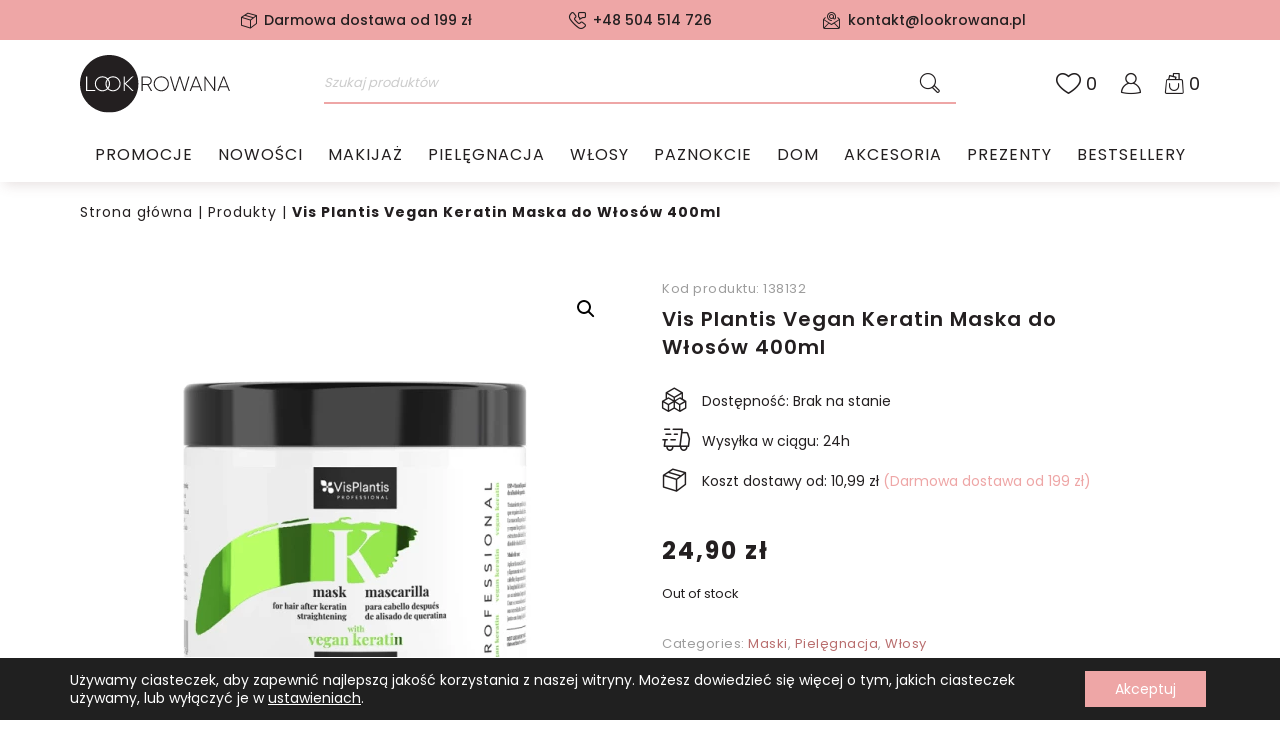

--- FILE ---
content_type: text/html; charset=UTF-8
request_url: https://lookrowana.pl/produkt/vis-plantis-professional-maska-do-wlosow-po-keratynowym-prostowaniu-vegan-keratin-400ml/
body_size: 35494
content:
<!DOCTYPE html>
<html lang="pl-PL">
	<head>
		<meta charset="UTF-8">
		<meta name="viewport" content="width=device-width, initial-scale=1.0" />
		<title>Vis Plantis Vegan Keratin Maska do Włosów 400ml - Lookrowana</title>
		<meta name='robots' content='index, follow, max-image-preview:large, max-snippet:-1, max-video-preview:-1' />

<!-- Google Tag Manager for WordPress by gtm4wp.com -->
<script data-cfasync="false" data-pagespeed-no-defer>
	var gtm4wp_datalayer_name = "dataLayer";
	var dataLayer = dataLayer || [];
</script>
<!-- End Google Tag Manager for WordPress by gtm4wp.com -->
	<!-- This site is optimized with the Yoast SEO plugin v24.5 - https://yoast.com/wordpress/plugins/seo/ -->
	<link rel="canonical" href="https://lookrowana.pl/produkt/vis-plantis-professional-maska-do-wlosow-po-keratynowym-prostowaniu-vegan-keratin-400ml/" />
	<meta property="og:locale" content="pl_PL" />
	<meta property="og:type" content="article" />
	<meta property="og:title" content="Vis Plantis Vegan Keratin Maska do Włosów 400ml - Lookrowana" />
	<meta property="og:description" content="Maska należy do grupy profesjonalnych produktów Vis Plantis, których głównym zadaniem jest pielęgnacja włosów po keratynowym prostowaniu. Cała seria przedłuża efekt po zabiegu, uzupełnia brakujące proteiny w strukturze włosa. Włosy pozostają gładsze na dłużej, w pełni odżywione i błyszczące. Maska o przyjemnym, pięknym zapachu, kojarzącym się z wizytą w salonie fryzjerskim. Wzmacnia i regeneruje włosy. [&hellip;]" />
	<meta property="og:url" content="https://lookrowana.pl/produkt/vis-plantis-professional-maska-do-wlosow-po-keratynowym-prostowaniu-vegan-keratin-400ml/" />
	<meta property="og:site_name" content="Lookrowana" />
	<meta property="article:modified_time" content="2025-03-24T11:54:43+00:00" />
	<meta property="og:image" content="https://lookrowana.pl/wp-content/uploads/2023/04/vp-pro-maska-keratyna-400-1000x1000-1.png" />
	<meta property="og:image:width" content="650" />
	<meta property="og:image:height" content="650" />
	<meta property="og:image:type" content="image/png" />
	<meta name="twitter:card" content="summary_large_image" />
	<meta name="twitter:label1" content="Szacowany czas czytania" />
	<meta name="twitter:data1" content="1 minuta" />
	<script type="application/ld+json" class="yoast-schema-graph">{"@context":"https://schema.org","@graph":[{"@type":"WebPage","@id":"https://lookrowana.pl/produkt/vis-plantis-professional-maska-do-wlosow-po-keratynowym-prostowaniu-vegan-keratin-400ml/","url":"https://lookrowana.pl/produkt/vis-plantis-professional-maska-do-wlosow-po-keratynowym-prostowaniu-vegan-keratin-400ml/","name":"Vis Plantis Vegan Keratin Maska do Włosów 400ml - Lookrowana","isPartOf":{"@id":"https://lookrowana.pl/#website"},"primaryImageOfPage":{"@id":"https://lookrowana.pl/produkt/vis-plantis-professional-maska-do-wlosow-po-keratynowym-prostowaniu-vegan-keratin-400ml/#primaryimage"},"image":{"@id":"https://lookrowana.pl/produkt/vis-plantis-professional-maska-do-wlosow-po-keratynowym-prostowaniu-vegan-keratin-400ml/#primaryimage"},"thumbnailUrl":"https://lookrowana.pl/wp-content/uploads/2023/04/vp-pro-maska-keratyna-400-1000x1000-1.png","datePublished":"2023-04-05T20:30:48+00:00","dateModified":"2025-03-24T11:54:43+00:00","breadcrumb":{"@id":"https://lookrowana.pl/produkt/vis-plantis-professional-maska-do-wlosow-po-keratynowym-prostowaniu-vegan-keratin-400ml/#breadcrumb"},"inLanguage":"pl-PL","potentialAction":[{"@type":"ReadAction","target":["https://lookrowana.pl/produkt/vis-plantis-professional-maska-do-wlosow-po-keratynowym-prostowaniu-vegan-keratin-400ml/"]}]},{"@type":"ImageObject","inLanguage":"pl-PL","@id":"https://lookrowana.pl/produkt/vis-plantis-professional-maska-do-wlosow-po-keratynowym-prostowaniu-vegan-keratin-400ml/#primaryimage","url":"https://lookrowana.pl/wp-content/uploads/2023/04/vp-pro-maska-keratyna-400-1000x1000-1.png","contentUrl":"https://lookrowana.pl/wp-content/uploads/2023/04/vp-pro-maska-keratyna-400-1000x1000-1.png","width":650,"height":650},{"@type":"BreadcrumbList","@id":"https://lookrowana.pl/produkt/vis-plantis-professional-maska-do-wlosow-po-keratynowym-prostowaniu-vegan-keratin-400ml/#breadcrumb","itemListElement":[{"@type":"ListItem","position":1,"name":"Strona główna","item":"https://lookrowana.pl/"},{"@type":"ListItem","position":2,"name":"Produkty","item":"https://lookrowana.pl/produkty/"},{"@type":"ListItem","position":3,"name":"Vis Plantis Vegan Keratin Maska do Włosów 400ml"}]},{"@type":"WebSite","@id":"https://lookrowana.pl/#website","url":"https://lookrowana.pl/","name":"Lookrowana - drogeria internetowa","description":"","publisher":{"@id":"https://lookrowana.pl/#organization"},"alternateName":"Lookrowana - sklep z kosmetykami online","potentialAction":[{"@type":"SearchAction","target":{"@type":"EntryPoint","urlTemplate":"https://lookrowana.pl/?s={search_term_string}"},"query-input":{"@type":"PropertyValueSpecification","valueRequired":true,"valueName":"search_term_string"}}],"inLanguage":"pl-PL"},{"@type":"Organization","@id":"https://lookrowana.pl/#organization","name":"Lookrowana - drogeria internetowa","url":"https://lookrowana.pl/","logo":{"@type":"ImageObject","inLanguage":"pl-PL","@id":"https://lookrowana.pl/#/schema/logo/image/","url":"https://lookrowana.pl/wp-content/uploads/2023/03/Lookrowana.svg","contentUrl":"https://lookrowana.pl/wp-content/uploads/2023/03/Lookrowana.svg","caption":"Lookrowana - drogeria internetowa"},"image":{"@id":"https://lookrowana.pl/#/schema/logo/image/"}}]}</script>
	<!-- / Yoast SEO plugin. -->


<link rel='dns-prefetch' href='//www.googletagmanager.com' />
<link rel="alternate" title="oEmbed (JSON)" type="application/json+oembed" href="https://lookrowana.pl/wp-json/oembed/1.0/embed?url=https%3A%2F%2Flookrowana.pl%2Fprodukt%2Fvis-plantis-professional-maska-do-wlosow-po-keratynowym-prostowaniu-vegan-keratin-400ml%2F" />
<link rel="alternate" title="oEmbed (XML)" type="text/xml+oembed" href="https://lookrowana.pl/wp-json/oembed/1.0/embed?url=https%3A%2F%2Flookrowana.pl%2Fprodukt%2Fvis-plantis-professional-maska-do-wlosow-po-keratynowym-prostowaniu-vegan-keratin-400ml%2F&#038;format=xml" />
<style id='wp-img-auto-sizes-contain-inline-css' type='text/css'>
img:is([sizes=auto i],[sizes^="auto," i]){contain-intrinsic-size:3000px 1500px}
/*# sourceURL=wp-img-auto-sizes-contain-inline-css */
</style>
<style id='wp-emoji-styles-inline-css' type='text/css'>

	img.wp-smiley, img.emoji {
		display: inline !important;
		border: none !important;
		box-shadow: none !important;
		height: 1em !important;
		width: 1em !important;
		margin: 0 0.07em !important;
		vertical-align: -0.1em !important;
		background: none !important;
		padding: 0 !important;
	}
/*# sourceURL=wp-emoji-styles-inline-css */
</style>
<link rel='stylesheet' id='contact-form-7-css' href='https://lookrowana.pl/wp-content/plugins/contact-form-7/includes/css/styles.css?ver=5.9.6' type='text/css' media='all' />
<link rel='stylesheet' id='email-subscribers-css' href='https://lookrowana.pl/wp-content/plugins/email-subscribers/lite/public/css/email-subscribers-public.css?ver=5.7.24' type='text/css' media='all' />
<link rel='stylesheet' id='woof-css' href='https://lookrowana.pl/wp-content/plugins/woocommerce-products-filter/css/front.css?ver=3.3.2' type='text/css' media='all' />
<style id='woof-inline-css' type='text/css'>

.woof_products_top_panel li span, .woof_products_top_panel2 li span{background: url(https://lookrowana.pl/wp-content/plugins/woocommerce-products-filter/img/delete.png);background-size: 14px 14px;background-repeat: no-repeat;background-position: right;}
.woof_show_auto_form,.woof_hide_auto_form{ background-image: none ;}
.jQuery-plainOverlay-progress {
                        border-top: 12px solid #eea6a6 !important;
                    }
.woof_edit_view{
                    display: none;
                }
.woof_price_search_container .price_slider_amount button.button{
                        display: none;
                    }

                    /***** END: hiding submit button of the price slider ******/

/*# sourceURL=woof-inline-css */
</style>
<link rel='stylesheet' id='plainoverlay-css' href='https://lookrowana.pl/wp-content/plugins/woocommerce-products-filter/css/plainoverlay.css?ver=3.3.2' type='text/css' media='all' />
<link rel='stylesheet' id='woof_by_backorder_html_items-css' href='https://lookrowana.pl/wp-content/plugins/woocommerce-products-filter/ext/by_backorder/css/by_backorder.css?ver=3.3.2' type='text/css' media='all' />
<link rel='stylesheet' id='woof_by_featured_html_items-css' href='https://lookrowana.pl/wp-content/plugins/woocommerce-products-filter/ext/by_featured/css/by_featured.css?ver=3.3.2' type='text/css' media='all' />
<link rel='stylesheet' id='woof_by_instock_html_items-css' href='https://lookrowana.pl/wp-content/plugins/woocommerce-products-filter/ext/by_instock/css/by_instock.css?ver=3.3.2' type='text/css' media='all' />
<link rel='stylesheet' id='woof_by_onsales_html_items-css' href='https://lookrowana.pl/wp-content/plugins/woocommerce-products-filter/ext/by_onsales/css/by_onsales.css?ver=3.3.2' type='text/css' media='all' />
<link rel='stylesheet' id='photoswipe-css' href='https://lookrowana.pl/wp-content/plugins/woocommerce/assets/css/photoswipe/photoswipe.min.css?ver=9.0.3' type='text/css' media='all' />
<link rel='stylesheet' id='photoswipe-default-skin-css' href='https://lookrowana.pl/wp-content/plugins/woocommerce/assets/css/photoswipe/default-skin/default-skin.min.css?ver=9.0.3' type='text/css' media='all' />
<link rel='stylesheet' id='woocommerce-layout-css' href='https://lookrowana.pl/wp-content/plugins/woocommerce/assets/css/woocommerce-layout.css?ver=9.0.3' type='text/css' media='all' />
<link rel='stylesheet' id='woocommerce-smallscreen-css' href='https://lookrowana.pl/wp-content/plugins/woocommerce/assets/css/woocommerce-smallscreen.css?ver=9.0.3' type='text/css' media='only screen and (max-width: 768px)' />
<link rel='stylesheet' id='woocommerce-general-css' href='https://lookrowana.pl/wp-content/plugins/woocommerce/assets/css/woocommerce.css?ver=9.0.3' type='text/css' media='all' />
<style id='woocommerce-inline-inline-css' type='text/css'>
.woocommerce form .form-row .required { visibility: visible; }
/*# sourceURL=woocommerce-inline-inline-css */
</style>
<link rel='stylesheet' id='dgwt-wcas-style-css' href='https://lookrowana.pl/wp-content/plugins/ajax-search-for-woocommerce-premium/assets/css/style.min.css?ver=1.23.0' type='text/css' media='all' />
<link rel='stylesheet' id='flexible-shipping-free-shipping-css' href='https://lookrowana.pl/wp-content/plugins/flexible-shipping/assets/dist/css/free-shipping.css?ver=4.25.1.2' type='text/css' media='all' />
<link rel='stylesheet' id='jvm-woocommerce-wishlist-css' href='https://lookrowana.pl/wp-content/plugins/jvm-woocommerce-wishlist/assets/css/wishlist.css?ver=1.3.6' type='text/css' media='all' />
<link rel='stylesheet' id='style-css' href='https://lookrowana.pl/wp-content/themes/lookrowana/style.css?ver=2.6' type='text/css' media='all' />
<link rel='stylesheet' id='moove_gdpr_frontend-css' href='https://lookrowana.pl/wp-content/plugins/gdpr-cookie-compliance/dist/styles/gdpr-main-nf.css?ver=4.15.1' type='text/css' media='all' />
<style id='moove_gdpr_frontend-inline-css' type='text/css'>
				#moove_gdpr_cookie_modal .moove-gdpr-modal-content .moove-gdpr-tab-main h3.tab-title, 
				#moove_gdpr_cookie_modal .moove-gdpr-modal-content .moove-gdpr-tab-main span.tab-title,
				#moove_gdpr_cookie_modal .moove-gdpr-modal-content .moove-gdpr-modal-left-content #moove-gdpr-menu li a, 
				#moove_gdpr_cookie_modal .moove-gdpr-modal-content .moove-gdpr-modal-left-content #moove-gdpr-menu li button,
				#moove_gdpr_cookie_modal .moove-gdpr-modal-content .moove-gdpr-modal-left-content .moove-gdpr-branding-cnt a,
				#moove_gdpr_cookie_modal .moove-gdpr-modal-content .moove-gdpr-modal-footer-content .moove-gdpr-button-holder a.mgbutton, 
				#moove_gdpr_cookie_modal .moove-gdpr-modal-content .moove-gdpr-modal-footer-content .moove-gdpr-button-holder button.mgbutton,
				#moove_gdpr_cookie_modal .cookie-switch .cookie-slider:after, 
				#moove_gdpr_cookie_modal .cookie-switch .slider:after, 
				#moove_gdpr_cookie_modal .switch .cookie-slider:after, 
				#moove_gdpr_cookie_modal .switch .slider:after,
				#moove_gdpr_cookie_info_bar .moove-gdpr-info-bar-container .moove-gdpr-info-bar-content p, 
				#moove_gdpr_cookie_info_bar .moove-gdpr-info-bar-container .moove-gdpr-info-bar-content p a,
				#moove_gdpr_cookie_info_bar .moove-gdpr-info-bar-container .moove-gdpr-info-bar-content a.mgbutton, 
				#moove_gdpr_cookie_info_bar .moove-gdpr-info-bar-container .moove-gdpr-info-bar-content button.mgbutton,
				#moove_gdpr_cookie_modal .moove-gdpr-modal-content .moove-gdpr-tab-main .moove-gdpr-tab-main-content h1, 
				#moove_gdpr_cookie_modal .moove-gdpr-modal-content .moove-gdpr-tab-main .moove-gdpr-tab-main-content h2, 
				#moove_gdpr_cookie_modal .moove-gdpr-modal-content .moove-gdpr-tab-main .moove-gdpr-tab-main-content h3, 
				#moove_gdpr_cookie_modal .moove-gdpr-modal-content .moove-gdpr-tab-main .moove-gdpr-tab-main-content h4, 
				#moove_gdpr_cookie_modal .moove-gdpr-modal-content .moove-gdpr-tab-main .moove-gdpr-tab-main-content h5, 
				#moove_gdpr_cookie_modal .moove-gdpr-modal-content .moove-gdpr-tab-main .moove-gdpr-tab-main-content h6,
				#moove_gdpr_cookie_modal .moove-gdpr-modal-content.moove_gdpr_modal_theme_v2 .moove-gdpr-modal-title .tab-title,
				#moove_gdpr_cookie_modal .moove-gdpr-modal-content.moove_gdpr_modal_theme_v2 .moove-gdpr-tab-main h3.tab-title, 
				#moove_gdpr_cookie_modal .moove-gdpr-modal-content.moove_gdpr_modal_theme_v2 .moove-gdpr-tab-main span.tab-title,
				#moove_gdpr_cookie_modal .moove-gdpr-modal-content.moove_gdpr_modal_theme_v2 .moove-gdpr-branding-cnt a {
				 	font-weight: inherit				}
			#moove_gdpr_cookie_modal,#moove_gdpr_cookie_info_bar,.gdpr_cookie_settings_shortcode_content{font-family:inherit}#moove_gdpr_save_popup_settings_button{background-color:#373737;color:#fff}#moove_gdpr_save_popup_settings_button:hover{background-color:#000}#moove_gdpr_cookie_info_bar .moove-gdpr-info-bar-container .moove-gdpr-info-bar-content a.mgbutton,#moove_gdpr_cookie_info_bar .moove-gdpr-info-bar-container .moove-gdpr-info-bar-content button.mgbutton{background-color:#eea6a6}#moove_gdpr_cookie_modal .moove-gdpr-modal-content .moove-gdpr-modal-footer-content .moove-gdpr-button-holder a.mgbutton,#moove_gdpr_cookie_modal .moove-gdpr-modal-content .moove-gdpr-modal-footer-content .moove-gdpr-button-holder button.mgbutton,.gdpr_cookie_settings_shortcode_content .gdpr-shr-button.button-green{background-color:#eea6a6;border-color:#eea6a6}#moove_gdpr_cookie_modal .moove-gdpr-modal-content .moove-gdpr-modal-footer-content .moove-gdpr-button-holder a.mgbutton:hover,#moove_gdpr_cookie_modal .moove-gdpr-modal-content .moove-gdpr-modal-footer-content .moove-gdpr-button-holder button.mgbutton:hover,.gdpr_cookie_settings_shortcode_content .gdpr-shr-button.button-green:hover{background-color:#fff;color:#eea6a6}#moove_gdpr_cookie_modal .moove-gdpr-modal-content .moove-gdpr-modal-close i,#moove_gdpr_cookie_modal .moove-gdpr-modal-content .moove-gdpr-modal-close span.gdpr-icon{background-color:#eea6a6;border:1px solid #eea6a6}#moove_gdpr_cookie_info_bar span.change-settings-button.focus-g,#moove_gdpr_cookie_info_bar span.change-settings-button:focus,#moove_gdpr_cookie_info_bar button.change-settings-button.focus-g,#moove_gdpr_cookie_info_bar button.change-settings-button:focus{-webkit-box-shadow:0 0 1px 3px #eea6a6;-moz-box-shadow:0 0 1px 3px #eea6a6;box-shadow:0 0 1px 3px #eea6a6}#moove_gdpr_cookie_modal .moove-gdpr-modal-content .moove-gdpr-modal-close i:hover,#moove_gdpr_cookie_modal .moove-gdpr-modal-content .moove-gdpr-modal-close span.gdpr-icon:hover,#moove_gdpr_cookie_info_bar span[data-href]>u.change-settings-button{color:#eea6a6}#moove_gdpr_cookie_modal .moove-gdpr-modal-content .moove-gdpr-modal-left-content #moove-gdpr-menu li.menu-item-selected a span.gdpr-icon,#moove_gdpr_cookie_modal .moove-gdpr-modal-content .moove-gdpr-modal-left-content #moove-gdpr-menu li.menu-item-selected button span.gdpr-icon{color:inherit}#moove_gdpr_cookie_modal .moove-gdpr-modal-content .moove-gdpr-modal-left-content #moove-gdpr-menu li a span.gdpr-icon,#moove_gdpr_cookie_modal .moove-gdpr-modal-content .moove-gdpr-modal-left-content #moove-gdpr-menu li button span.gdpr-icon{color:inherit}#moove_gdpr_cookie_modal .gdpr-acc-link{line-height:0;font-size:0;color:transparent;position:absolute}#moove_gdpr_cookie_modal .moove-gdpr-modal-content .moove-gdpr-modal-close:hover i,#moove_gdpr_cookie_modal .moove-gdpr-modal-content .moove-gdpr-modal-left-content #moove-gdpr-menu li a,#moove_gdpr_cookie_modal .moove-gdpr-modal-content .moove-gdpr-modal-left-content #moove-gdpr-menu li button,#moove_gdpr_cookie_modal .moove-gdpr-modal-content .moove-gdpr-modal-left-content #moove-gdpr-menu li button i,#moove_gdpr_cookie_modal .moove-gdpr-modal-content .moove-gdpr-modal-left-content #moove-gdpr-menu li a i,#moove_gdpr_cookie_modal .moove-gdpr-modal-content .moove-gdpr-tab-main .moove-gdpr-tab-main-content a:hover,#moove_gdpr_cookie_info_bar.moove-gdpr-dark-scheme .moove-gdpr-info-bar-container .moove-gdpr-info-bar-content a.mgbutton:hover,#moove_gdpr_cookie_info_bar.moove-gdpr-dark-scheme .moove-gdpr-info-bar-container .moove-gdpr-info-bar-content button.mgbutton:hover,#moove_gdpr_cookie_info_bar.moove-gdpr-dark-scheme .moove-gdpr-info-bar-container .moove-gdpr-info-bar-content a:hover,#moove_gdpr_cookie_info_bar.moove-gdpr-dark-scheme .moove-gdpr-info-bar-container .moove-gdpr-info-bar-content button:hover,#moove_gdpr_cookie_info_bar.moove-gdpr-dark-scheme .moove-gdpr-info-bar-container .moove-gdpr-info-bar-content span.change-settings-button:hover,#moove_gdpr_cookie_info_bar.moove-gdpr-dark-scheme .moove-gdpr-info-bar-container .moove-gdpr-info-bar-content button.change-settings-button:hover,#moove_gdpr_cookie_info_bar.moove-gdpr-dark-scheme .moove-gdpr-info-bar-container .moove-gdpr-info-bar-content u.change-settings-button:hover,#moove_gdpr_cookie_info_bar span[data-href]>u.change-settings-button,#moove_gdpr_cookie_info_bar.moove-gdpr-dark-scheme .moove-gdpr-info-bar-container .moove-gdpr-info-bar-content a.mgbutton.focus-g,#moove_gdpr_cookie_info_bar.moove-gdpr-dark-scheme .moove-gdpr-info-bar-container .moove-gdpr-info-bar-content button.mgbutton.focus-g,#moove_gdpr_cookie_info_bar.moove-gdpr-dark-scheme .moove-gdpr-info-bar-container .moove-gdpr-info-bar-content a.focus-g,#moove_gdpr_cookie_info_bar.moove-gdpr-dark-scheme .moove-gdpr-info-bar-container .moove-gdpr-info-bar-content button.focus-g,#moove_gdpr_cookie_info_bar.moove-gdpr-dark-scheme .moove-gdpr-info-bar-container .moove-gdpr-info-bar-content a.mgbutton:focus,#moove_gdpr_cookie_info_bar.moove-gdpr-dark-scheme .moove-gdpr-info-bar-container .moove-gdpr-info-bar-content button.mgbutton:focus,#moove_gdpr_cookie_info_bar.moove-gdpr-dark-scheme .moove-gdpr-info-bar-container .moove-gdpr-info-bar-content a:focus,#moove_gdpr_cookie_info_bar.moove-gdpr-dark-scheme .moove-gdpr-info-bar-container .moove-gdpr-info-bar-content button:focus,#moove_gdpr_cookie_info_bar.moove-gdpr-dark-scheme .moove-gdpr-info-bar-container .moove-gdpr-info-bar-content span.change-settings-button.focus-g,span.change-settings-button:focus,button.change-settings-button.focus-g,button.change-settings-button:focus,#moove_gdpr_cookie_info_bar.moove-gdpr-dark-scheme .moove-gdpr-info-bar-container .moove-gdpr-info-bar-content u.change-settings-button.focus-g,#moove_gdpr_cookie_info_bar.moove-gdpr-dark-scheme .moove-gdpr-info-bar-container .moove-gdpr-info-bar-content u.change-settings-button:focus{color:#eea6a6}#moove_gdpr_cookie_modal.gdpr_lightbox-hide{display:none}#moove_gdpr_cookie_info_bar .moove-gdpr-info-bar-container .moove-gdpr-info-bar-content a.mgbutton,#moove_gdpr_cookie_info_bar .moove-gdpr-info-bar-container .moove-gdpr-info-bar-content button.mgbutton,#moove_gdpr_cookie_modal .moove-gdpr-modal-content .moove-gdpr-modal-footer-content .moove-gdpr-button-holder a.mgbutton,#moove_gdpr_cookie_modal .moove-gdpr-modal-content .moove-gdpr-modal-footer-content .moove-gdpr-button-holder button.mgbutton,.gdpr-shr-button,#moove_gdpr_cookie_info_bar .moove-gdpr-infobar-close-btn{border-radius:0}
/*# sourceURL=moove_gdpr_frontend-inline-css */
</style>
<script type="text/javascript" id="woocommerce-google-analytics-integration-gtag-js-after">
/* <![CDATA[ */
/* Google Analytics for WooCommerce (gtag.js) */
					window.dataLayer = window.dataLayer || [];
					function gtag(){dataLayer.push(arguments);}
					// Set up default consent state.
					for ( const mode of [{"analytics_storage":"denied","ad_storage":"denied","ad_user_data":"denied","ad_personalization":"denied","region":["AT","BE","BG","HR","CY","CZ","DK","EE","FI","FR","DE","GR","HU","IS","IE","IT","LV","LI","LT","LU","MT","NL","NO","PL","PT","RO","SK","SI","ES","SE","GB","CH"]}] || [] ) {
						gtag( "consent", "default", { "wait_for_update": 500, ...mode } );
					}
					gtag("js", new Date());
					gtag("set", "developer_id.dOGY3NW", true);
					gtag("config", "G-ERZ1333PS0", {"track_404":true,"allow_google_signals":true,"logged_in":false,"linker":{"domains":[],"allow_incoming":false},"custom_map":{"dimension1":"logged_in"}});
//# sourceURL=woocommerce-google-analytics-integration-gtag-js-after
/* ]]> */
</script>
<script type="text/javascript" src="https://lookrowana.pl/wp-includes/js/jquery/jquery.min.js?ver=3.7.1" id="jquery-core-js"></script>
<script type="text/javascript" src="https://lookrowana.pl/wp-includes/js/jquery/jquery-migrate.min.js?ver=3.4.1" id="jquery-migrate-js"></script>
<script type="text/javascript" id="jquery-js-after">
/* <![CDATA[ */

					function optimocha_getCookie(name) {
						var v = document.cookie.match("(^|;) ?" + name + "=([^;]*)(;|$)");
						return v ? v[2] : null;
					}

					function optimocha_check_wc_cart_script() {
					var cart_src = "https://lookrowana.pl/wp-content/plugins/woocommerce/assets/js/frontend/cart-fragments.min.js";
					var script_id = "optimocha_loaded_wc_cart_fragments";

						if( document.getElementById(script_id) !== null ) {
							return false;
						}

						if( optimocha_getCookie("woocommerce_cart_hash") ) {
							var script = document.createElement("script");
							script.id = script_id;
							script.src = cart_src;
							script.async = true;
							document.head.appendChild(script);
						}
					}

					optimocha_check_wc_cart_script();
					document.addEventListener("click", function(){setTimeout(optimocha_check_wc_cart_script,1000);});
					
//# sourceURL=jquery-js-after
/* ]]> */
</script>
<script type="text/javascript" src="https://lookrowana.pl/wp-content/plugins/woocommerce/assets/js/jquery-blockui/jquery.blockUI.min.js?ver=2.7.0-wc.9.0.3" id="jquery-blockui-js" data-wp-strategy="defer"></script>
<script type="text/javascript" src="https://lookrowana.pl/wp-content/plugins/woocommerce/assets/js/zoom/jquery.zoom.min.js?ver=1.7.21-wc.9.0.3" id="zoom-js" defer="defer" data-wp-strategy="defer"></script>
<script type="text/javascript" src="https://lookrowana.pl/wp-content/plugins/woocommerce/assets/js/flexslider/jquery.flexslider.min.js?ver=2.7.2-wc.9.0.3" id="flexslider-js" defer="defer" data-wp-strategy="defer"></script>
<script type="text/javascript" src="https://lookrowana.pl/wp-content/plugins/woocommerce/assets/js/photoswipe/photoswipe.min.js?ver=4.1.1-wc.9.0.3" id="photoswipe-js" defer="defer" data-wp-strategy="defer"></script>
<script type="text/javascript" src="https://lookrowana.pl/wp-content/plugins/woocommerce/assets/js/photoswipe/photoswipe-ui-default.min.js?ver=4.1.1-wc.9.0.3" id="photoswipe-ui-default-js" defer="defer" data-wp-strategy="defer"></script>
<script type="text/javascript" id="wc-single-product-js-extra">
/* <![CDATA[ */
var wc_single_product_params = {"i18n_required_rating_text":"Please select a rating","review_rating_required":"no","flexslider":{"rtl":false,"animation":"slide","smoothHeight":true,"directionNav":false,"controlNav":"thumbnails","slideshow":false,"animationSpeed":500,"animationLoop":false,"allowOneSlide":false},"zoom_enabled":"1","zoom_options":[],"photoswipe_enabled":"1","photoswipe_options":{"shareEl":false,"closeOnScroll":false,"history":false,"hideAnimationDuration":0,"showAnimationDuration":0},"flexslider_enabled":"1"};
//# sourceURL=wc-single-product-js-extra
/* ]]> */
</script>
<script type="text/javascript" src="https://lookrowana.pl/wp-content/plugins/woocommerce/assets/js/frontend/single-product.min.js?ver=9.0.3" id="wc-single-product-js" defer="defer" data-wp-strategy="defer"></script>
<script type="text/javascript" src="https://lookrowana.pl/wp-content/plugins/woocommerce/assets/js/js-cookie/js.cookie.min.js?ver=2.1.4-wc.9.0.3" id="js-cookie-js" defer="defer" data-wp-strategy="defer"></script>
<script type="text/javascript" id="woocommerce-js-extra">
/* <![CDATA[ */
var woocommerce_params = {"ajax_url":"/wp-admin/admin-ajax.php","wc_ajax_url":"/?wc-ajax=%%endpoint%%"};
//# sourceURL=woocommerce-js-extra
/* ]]> */
</script>
<script type="text/javascript" src="https://lookrowana.pl/wp-content/plugins/woocommerce/assets/js/frontend/woocommerce.min.js?ver=9.0.3" id="woocommerce-js" defer="defer" data-wp-strategy="defer"></script>
<link rel="https://api.w.org/" href="https://lookrowana.pl/wp-json/" /><link rel="alternate" title="JSON" type="application/json" href="https://lookrowana.pl/wp-json/wp/v2/product/26401" /><link rel="EditURI" type="application/rsd+xml" title="RSD" href="https://lookrowana.pl/xmlrpc.php?rsd" />

<link rel='shortlink' href='https://lookrowana.pl/?p=26401' />

		<!-- GA Google Analytics @ https://m0n.co/ga -->
		<script async src="https://www.googletagmanager.com/gtag/js?id=UA-229141516-1"></script>
		<script>
			window.dataLayer = window.dataLayer || [];
			function gtag(){dataLayer.push(arguments);}
			gtag('js', new Date());
			gtag('config', 'UA-229141516-1');
		</script>

	
<!-- Google Tag Manager for WordPress by gtm4wp.com -->
<!-- GTM Container placement set to automatic -->
<script data-cfasync="false" data-pagespeed-no-defer>
	var dataLayer_content = {"pagePostType":"product","pagePostType2":"single-product","pagePostAuthor":"adminlook"};
	dataLayer.push( dataLayer_content );
</script>
<script data-cfasync="false">
(function(w,d,s,l,i){w[l]=w[l]||[];w[l].push({'gtm.start':
new Date().getTime(),event:'gtm.js'});var f=d.getElementsByTagName(s)[0],
j=d.createElement(s),dl=l!='dataLayer'?'&l='+l:'';j.async=true;j.src=
'//www.googletagmanager.com/gtm.js?id='+i+dl;f.parentNode.insertBefore(j,f);
})(window,document,'script','dataLayer','GTM-WWPLTSKG');
</script>
<!-- End Google Tag Manager for WordPress by gtm4wp.com -->		<style>
			.dgwt-wcas-ico-magnifier,.dgwt-wcas-ico-magnifier-handler{max-width:20px}.dgwt-wcas-search-wrapp{max-width:650px}		</style>
			<noscript><style>.woocommerce-product-gallery{ opacity: 1 !important; }</style></noscript>
	<link rel="icon" href="https://lookrowana.pl/wp-content/uploads/2023/03/cropped-favicon-32x32.png" sizes="32x32" />
<link rel="icon" href="https://lookrowana.pl/wp-content/uploads/2023/03/cropped-favicon-192x192.png" sizes="192x192" />
<link rel="apple-touch-icon" href="https://lookrowana.pl/wp-content/uploads/2023/03/cropped-favicon-180x180.png" />
<meta name="msapplication-TileImage" content="https://lookrowana.pl/wp-content/uploads/2023/03/cropped-favicon-270x270.png" />
		<meta name="google-site-verification" content="5iQVJbg0sggQkGhdjjFMw75dgp38aNylslw-zATbm1o" />
		<!-- Google Tag Manager -->
		<script>(function(w,d,s,l,i){w[l]=w[l]||[];w[l].push({'gtm.start':
		new Date().getTime(),event:'gtm.js'});var f=d.getElementsByTagName(s)[0],
		j=d.createElement(s),dl=l!='dataLayer'?'&l='+l:'';j.async=true;j.src=
		'https://www.googletagmanager.com/gtm.js?id='+i+dl;f.parentNode.insertBefore(j,f);
		})(window,document,'script','dataLayer','GTM-NVM9WJG');</script>
		<!-- End Google Tag Manager -->
		<meta name="facebook-domain-verification" content="zr00jywugz9yaj0rjpz127fvd7exz2" />
	<link rel='stylesheet' id='wc-blocks-style-css' href='https://lookrowana.pl/wp-content/plugins/woocommerce/assets/client/blocks/wc-blocks.css?ver=wc-9.0.3' type='text/css' media='all' />
<style id='global-styles-inline-css' type='text/css'>
:root{--wp--preset--aspect-ratio--square: 1;--wp--preset--aspect-ratio--4-3: 4/3;--wp--preset--aspect-ratio--3-4: 3/4;--wp--preset--aspect-ratio--3-2: 3/2;--wp--preset--aspect-ratio--2-3: 2/3;--wp--preset--aspect-ratio--16-9: 16/9;--wp--preset--aspect-ratio--9-16: 9/16;--wp--preset--color--black: #000000;--wp--preset--color--cyan-bluish-gray: #abb8c3;--wp--preset--color--white: #ffffff;--wp--preset--color--pale-pink: #f78da7;--wp--preset--color--vivid-red: #cf2e2e;--wp--preset--color--luminous-vivid-orange: #ff6900;--wp--preset--color--luminous-vivid-amber: #fcb900;--wp--preset--color--light-green-cyan: #7bdcb5;--wp--preset--color--vivid-green-cyan: #00d084;--wp--preset--color--pale-cyan-blue: #8ed1fc;--wp--preset--color--vivid-cyan-blue: #0693e3;--wp--preset--color--vivid-purple: #9b51e0;--wp--preset--gradient--vivid-cyan-blue-to-vivid-purple: linear-gradient(135deg,rgb(6,147,227) 0%,rgb(155,81,224) 100%);--wp--preset--gradient--light-green-cyan-to-vivid-green-cyan: linear-gradient(135deg,rgb(122,220,180) 0%,rgb(0,208,130) 100%);--wp--preset--gradient--luminous-vivid-amber-to-luminous-vivid-orange: linear-gradient(135deg,rgb(252,185,0) 0%,rgb(255,105,0) 100%);--wp--preset--gradient--luminous-vivid-orange-to-vivid-red: linear-gradient(135deg,rgb(255,105,0) 0%,rgb(207,46,46) 100%);--wp--preset--gradient--very-light-gray-to-cyan-bluish-gray: linear-gradient(135deg,rgb(238,238,238) 0%,rgb(169,184,195) 100%);--wp--preset--gradient--cool-to-warm-spectrum: linear-gradient(135deg,rgb(74,234,220) 0%,rgb(151,120,209) 20%,rgb(207,42,186) 40%,rgb(238,44,130) 60%,rgb(251,105,98) 80%,rgb(254,248,76) 100%);--wp--preset--gradient--blush-light-purple: linear-gradient(135deg,rgb(255,206,236) 0%,rgb(152,150,240) 100%);--wp--preset--gradient--blush-bordeaux: linear-gradient(135deg,rgb(254,205,165) 0%,rgb(254,45,45) 50%,rgb(107,0,62) 100%);--wp--preset--gradient--luminous-dusk: linear-gradient(135deg,rgb(255,203,112) 0%,rgb(199,81,192) 50%,rgb(65,88,208) 100%);--wp--preset--gradient--pale-ocean: linear-gradient(135deg,rgb(255,245,203) 0%,rgb(182,227,212) 50%,rgb(51,167,181) 100%);--wp--preset--gradient--electric-grass: linear-gradient(135deg,rgb(202,248,128) 0%,rgb(113,206,126) 100%);--wp--preset--gradient--midnight: linear-gradient(135deg,rgb(2,3,129) 0%,rgb(40,116,252) 100%);--wp--preset--font-size--small: 13px;--wp--preset--font-size--medium: 20px;--wp--preset--font-size--large: 36px;--wp--preset--font-size--x-large: 42px;--wp--preset--spacing--20: 0.44rem;--wp--preset--spacing--30: 0.67rem;--wp--preset--spacing--40: 1rem;--wp--preset--spacing--50: 1.5rem;--wp--preset--spacing--60: 2.25rem;--wp--preset--spacing--70: 3.38rem;--wp--preset--spacing--80: 5.06rem;--wp--preset--shadow--natural: 6px 6px 9px rgba(0, 0, 0, 0.2);--wp--preset--shadow--deep: 12px 12px 50px rgba(0, 0, 0, 0.4);--wp--preset--shadow--sharp: 6px 6px 0px rgba(0, 0, 0, 0.2);--wp--preset--shadow--outlined: 6px 6px 0px -3px rgb(255, 255, 255), 6px 6px rgb(0, 0, 0);--wp--preset--shadow--crisp: 6px 6px 0px rgb(0, 0, 0);}:where(.is-layout-flex){gap: 0.5em;}:where(.is-layout-grid){gap: 0.5em;}body .is-layout-flex{display: flex;}.is-layout-flex{flex-wrap: wrap;align-items: center;}.is-layout-flex > :is(*, div){margin: 0;}body .is-layout-grid{display: grid;}.is-layout-grid > :is(*, div){margin: 0;}:where(.wp-block-columns.is-layout-flex){gap: 2em;}:where(.wp-block-columns.is-layout-grid){gap: 2em;}:where(.wp-block-post-template.is-layout-flex){gap: 1.25em;}:where(.wp-block-post-template.is-layout-grid){gap: 1.25em;}.has-black-color{color: var(--wp--preset--color--black) !important;}.has-cyan-bluish-gray-color{color: var(--wp--preset--color--cyan-bluish-gray) !important;}.has-white-color{color: var(--wp--preset--color--white) !important;}.has-pale-pink-color{color: var(--wp--preset--color--pale-pink) !important;}.has-vivid-red-color{color: var(--wp--preset--color--vivid-red) !important;}.has-luminous-vivid-orange-color{color: var(--wp--preset--color--luminous-vivid-orange) !important;}.has-luminous-vivid-amber-color{color: var(--wp--preset--color--luminous-vivid-amber) !important;}.has-light-green-cyan-color{color: var(--wp--preset--color--light-green-cyan) !important;}.has-vivid-green-cyan-color{color: var(--wp--preset--color--vivid-green-cyan) !important;}.has-pale-cyan-blue-color{color: var(--wp--preset--color--pale-cyan-blue) !important;}.has-vivid-cyan-blue-color{color: var(--wp--preset--color--vivid-cyan-blue) !important;}.has-vivid-purple-color{color: var(--wp--preset--color--vivid-purple) !important;}.has-black-background-color{background-color: var(--wp--preset--color--black) !important;}.has-cyan-bluish-gray-background-color{background-color: var(--wp--preset--color--cyan-bluish-gray) !important;}.has-white-background-color{background-color: var(--wp--preset--color--white) !important;}.has-pale-pink-background-color{background-color: var(--wp--preset--color--pale-pink) !important;}.has-vivid-red-background-color{background-color: var(--wp--preset--color--vivid-red) !important;}.has-luminous-vivid-orange-background-color{background-color: var(--wp--preset--color--luminous-vivid-orange) !important;}.has-luminous-vivid-amber-background-color{background-color: var(--wp--preset--color--luminous-vivid-amber) !important;}.has-light-green-cyan-background-color{background-color: var(--wp--preset--color--light-green-cyan) !important;}.has-vivid-green-cyan-background-color{background-color: var(--wp--preset--color--vivid-green-cyan) !important;}.has-pale-cyan-blue-background-color{background-color: var(--wp--preset--color--pale-cyan-blue) !important;}.has-vivid-cyan-blue-background-color{background-color: var(--wp--preset--color--vivid-cyan-blue) !important;}.has-vivid-purple-background-color{background-color: var(--wp--preset--color--vivid-purple) !important;}.has-black-border-color{border-color: var(--wp--preset--color--black) !important;}.has-cyan-bluish-gray-border-color{border-color: var(--wp--preset--color--cyan-bluish-gray) !important;}.has-white-border-color{border-color: var(--wp--preset--color--white) !important;}.has-pale-pink-border-color{border-color: var(--wp--preset--color--pale-pink) !important;}.has-vivid-red-border-color{border-color: var(--wp--preset--color--vivid-red) !important;}.has-luminous-vivid-orange-border-color{border-color: var(--wp--preset--color--luminous-vivid-orange) !important;}.has-luminous-vivid-amber-border-color{border-color: var(--wp--preset--color--luminous-vivid-amber) !important;}.has-light-green-cyan-border-color{border-color: var(--wp--preset--color--light-green-cyan) !important;}.has-vivid-green-cyan-border-color{border-color: var(--wp--preset--color--vivid-green-cyan) !important;}.has-pale-cyan-blue-border-color{border-color: var(--wp--preset--color--pale-cyan-blue) !important;}.has-vivid-cyan-blue-border-color{border-color: var(--wp--preset--color--vivid-cyan-blue) !important;}.has-vivid-purple-border-color{border-color: var(--wp--preset--color--vivid-purple) !important;}.has-vivid-cyan-blue-to-vivid-purple-gradient-background{background: var(--wp--preset--gradient--vivid-cyan-blue-to-vivid-purple) !important;}.has-light-green-cyan-to-vivid-green-cyan-gradient-background{background: var(--wp--preset--gradient--light-green-cyan-to-vivid-green-cyan) !important;}.has-luminous-vivid-amber-to-luminous-vivid-orange-gradient-background{background: var(--wp--preset--gradient--luminous-vivid-amber-to-luminous-vivid-orange) !important;}.has-luminous-vivid-orange-to-vivid-red-gradient-background{background: var(--wp--preset--gradient--luminous-vivid-orange-to-vivid-red) !important;}.has-very-light-gray-to-cyan-bluish-gray-gradient-background{background: var(--wp--preset--gradient--very-light-gray-to-cyan-bluish-gray) !important;}.has-cool-to-warm-spectrum-gradient-background{background: var(--wp--preset--gradient--cool-to-warm-spectrum) !important;}.has-blush-light-purple-gradient-background{background: var(--wp--preset--gradient--blush-light-purple) !important;}.has-blush-bordeaux-gradient-background{background: var(--wp--preset--gradient--blush-bordeaux) !important;}.has-luminous-dusk-gradient-background{background: var(--wp--preset--gradient--luminous-dusk) !important;}.has-pale-ocean-gradient-background{background: var(--wp--preset--gradient--pale-ocean) !important;}.has-electric-grass-gradient-background{background: var(--wp--preset--gradient--electric-grass) !important;}.has-midnight-gradient-background{background: var(--wp--preset--gradient--midnight) !important;}.has-small-font-size{font-size: var(--wp--preset--font-size--small) !important;}.has-medium-font-size{font-size: var(--wp--preset--font-size--medium) !important;}.has-large-font-size{font-size: var(--wp--preset--font-size--large) !important;}.has-x-large-font-size{font-size: var(--wp--preset--font-size--x-large) !important;}
/*# sourceURL=global-styles-inline-css */
</style>
</head>
<body class="wp-singular product-template-default single single-product postid-26401 wp-custom-logo wp-theme-lookrowana woocommerce theme-lookrowana woocommerce-page woocommerce-no-js">
		<!-- Google Tag Manager (noscript) -->
	<noscript><iframe src="https://www.googletagmanager.com/ns.html?id=GTM-NVM9WJG"
	height="0" width="0" style="display:none;visibility:hidden"></iframe></noscript>
	<!-- End Google Tag Manager (noscript) -->
	<header class="header-fixed">
		<div class="header">
						<div class="header-nav">
				<div class="container">
					<div class="header-nav-content position-relative">
						<ul>
														<li><span class="samatix_ico_box"></span>Darmowa dostawa od 199 zł</li>
														<li class="header-nav-phone"><span class="samatix_ico_phone"></span><a href="tel:+48504514726">+48 504 514 726</a></li>
														<li class="header-nav-mail"><span class="samatix_ico_mail"></span><a href="mailto:ko&#110;&#116;a&#107;t&#64;lookrowana.pl">k&#111;&#110;&#116;ak&#116;&#64;l&#111;&#111;&#107;&#114;&#111;wana.&#112;l</a></li>
													</ul>
											</div>
				</div>
			</div>
						<div class="container">
				<div class="header-content">
					<div class="grid-middle-noGutter">
						<div class="logo-top">
							<a href="https://lookrowana.pl/" class="custom-logo-link" rel="home"><img width="1" height="1" src="https://lookrowana.pl/wp-content/uploads/2023/03/Lookrowana.svg" class="custom-logo" alt="Lookrowana" decoding="async" /></a>						</div>
						<div class="header-widget">
							<div class="col"><div id="dgwt_wcas_ajax_search-2" class="widget woocommerce dgwt-wcas-widget"><div  class="dgwt-wcas-search-wrapp dgwt-wcas-is-detail-box dgwt-wcas-has-submit woocommerce dgwt-wcas-style-solaris js-dgwt-wcas-layout-classic dgwt-wcas-layout-classic js-dgwt-wcas-mobile-overlay-enabled">
		<form class="dgwt-wcas-search-form" role="search" action="https://lookrowana.pl/" method="get">
		<div class="dgwt-wcas-sf-wrapp">
						<label class="screen-reader-text"
			       for="dgwt-wcas-search-input-1">Wyszukiwarka produktów</label>

			<input id="dgwt-wcas-search-input-1"
			       type="search"
			       class="dgwt-wcas-search-input"
			       name="s"
			       value=""
			       placeholder="Szukaj produktów"
			       autocomplete="off"
				   			/>
			<div class="dgwt-wcas-preloader"></div>

			<div class="dgwt-wcas-voice-search"></div>

							<button type="submit"
				        aria-label="Szukaj"
				        class="dgwt-wcas-search-submit"><span class="samatix_ico_loupe"></span></button>
			
			<input type="hidden" name="post_type" value="product"/>
			<input type="hidden" name="dgwt_wcas" value="1"/>

			
					</div>
	</form>
</div>
</div></div>						</div>
						<div class="header-icon">
							<ul>
																<li class="woocommerce-url-wishlist"><a rel="nofollow" href="https://lookrowana.pl/wishlist/"><span class="samatix_ico_heart"></span><span class="wishlist-product-count" style="padding-left:5px;">0</span></a></li>
																<li class="woocommerce-url-myaccount"><a rel="nofollow" href="https://lookrowana.pl/moje-konto/"><span class="samatix_ico_user"></span></a></li>
								<li class="woocommerce-url-cart"><a rel="nofollow" href="https://lookrowana.pl/koszyk/"><span class="samatix_ico_cart"></span> <span class="cart-product-count">0</span></a></li>
																<li class="menu-bar-content"><div class="menu-bar"><span></span><span></span><span></span></div></li>
							</ul>
						</div>
					</div>
				</div>
				<div class="menu-top">
				<div class="menu-menu-container"><ul id="menu-menu" class="menu"><li id="menu-item-37960" class="menu-item menu-item-type-custom menu-item-object-custom menu-item-37960"><a rel="nofollow" href="/produkty/?swoof=1&#038;onsales=salesonly&#038;paged=1">Promocje</a></li>
<li id="menu-item-37962" class="menu-item menu-item-type-taxonomy menu-item-object-product_cat menu-item-37962"><a href="https://lookrowana.pl/kategoria-produktu/nowosci/">Nowości</a></li>
<li id="menu-item-30082" class="menu-item menu-item-type-taxonomy menu-item-object-product_cat menu-item-has-children menu-item-30082"><a href="https://lookrowana.pl/kategoria-produktu/makijaz/">Makijaż</a>
<ul class="sub-menu">
	<li id="menu-item-37850" class="menu-item menu-item-type-taxonomy menu-item-object-product_cat menu-item-has-children menu-item-37850"><a href="https://lookrowana.pl/kategoria-produktu/makijaz/kosmetyki-do-makijazu-twarzy/">Twarz</a>
	<ul class="sub-menu">
		<li id="menu-item-37854" class="menu-item menu-item-type-taxonomy menu-item-object-product_cat menu-item-has-children menu-item-37854"><a href="https://lookrowana.pl/kategoria-produktu/makijaz/kosmetyki-do-makijazu-twarzy/podklady/">Podkłady</a>
		<ul class="sub-menu">
			<li id="menu-item-145008" class="menu-item menu-item-type-taxonomy menu-item-object-product_cat menu-item-145008"><a href="https://lookrowana.pl/kategoria-produktu/makijaz/kosmetyki-do-makijazu-twarzy/podklady/podklady-kryjace/">Podkłady kryjące</a></li>
			<li id="menu-item-145035" class="menu-item menu-item-type-taxonomy menu-item-object-product_cat menu-item-145035"><a href="https://lookrowana.pl/kategoria-produktu/makijaz/kosmetyki-do-makijazu-twarzy/podklady/podklady-matujace/">Podkłady matujące</a></li>
			<li id="menu-item-145036" class="menu-item menu-item-type-taxonomy menu-item-object-product_cat menu-item-145036"><a href="https://lookrowana.pl/kategoria-produktu/makijaz/kosmetyki-do-makijazu-twarzy/podklady/podklady-nawilzajace/">Podkłady nawilżające</a></li>
			<li id="menu-item-145037" class="menu-item menu-item-type-taxonomy menu-item-object-product_cat menu-item-145037"><a href="https://lookrowana.pl/kategoria-produktu/makijaz/kosmetyki-do-makijazu-twarzy/podklady/podklady-wygladzajace/">Podkłady wygładzające</a></li>
			<li id="menu-item-145039" class="menu-item menu-item-type-taxonomy menu-item-object-product_cat menu-item-145039"><a href="https://lookrowana.pl/kategoria-produktu/makijaz/kosmetyki-do-makijazu-twarzy/podklady/podklady-rozswietlajace/">Podkłady rozświetlające</a></li>
			<li id="menu-item-145040" class="menu-item menu-item-type-taxonomy menu-item-object-product_cat menu-item-145040"><a href="https://lookrowana.pl/kategoria-produktu/makijaz/kosmetyki-do-makijazu-twarzy/podklady/podklady-mineralne/">Podkłady mineralne</a></li>
			<li id="menu-item-145041" class="menu-item menu-item-type-taxonomy menu-item-object-product_cat menu-item-145041"><a href="https://lookrowana.pl/kategoria-produktu/makijaz/kosmetyki-do-makijazu-twarzy/podklady/podklady-z-serum/">Podkłady z serum</a></li>
			<li id="menu-item-145042" class="menu-item menu-item-type-taxonomy menu-item-object-product_cat menu-item-145042"><a href="https://lookrowana.pl/kategoria-produktu/makijaz/kosmetyki-do-makijazu-twarzy/podklady/podklady-z-filtrem-spf/">Podkłady z filtrem SPF</a></li>
		</ul>
</li>
		<li id="menu-item-37855" class="menu-item menu-item-type-taxonomy menu-item-object-product_cat menu-item-37855"><a href="https://lookrowana.pl/kategoria-produktu/makijaz/kosmetyki-do-makijazu-twarzy/kremy-koloryzujace/">Kremy koloryzujące</a></li>
		<li id="menu-item-37856" class="menu-item menu-item-type-taxonomy menu-item-object-product_cat menu-item-37856"><a href="https://lookrowana.pl/kategoria-produktu/makijaz/kosmetyki-do-makijazu-twarzy/bazy-pod-makijaz/">Bazy pod makijaż</a></li>
		<li id="menu-item-37857" class="menu-item menu-item-type-taxonomy menu-item-object-product_cat menu-item-37857"><a href="https://lookrowana.pl/kategoria-produktu/makijaz/kosmetyki-do-makijazu-twarzy/korektory/">Korektory</a></li>
		<li id="menu-item-37858" class="menu-item menu-item-type-taxonomy menu-item-object-product_cat menu-item-has-children menu-item-37858"><a href="https://lookrowana.pl/kategoria-produktu/makijaz/kosmetyki-do-makijazu-twarzy/pudry/">Pudry</a>
		<ul class="sub-menu">
			<li id="menu-item-146676" class="menu-item menu-item-type-taxonomy menu-item-object-product_cat menu-item-146676"><a href="https://lookrowana.pl/kategoria-produktu/makijaz/kosmetyki-do-makijazu-twarzy/pudry/pudry-prasowane/">Pudry prasowane</a></li>
			<li id="menu-item-146677" class="menu-item menu-item-type-taxonomy menu-item-object-product_cat menu-item-146677"><a href="https://lookrowana.pl/kategoria-produktu/makijaz/kosmetyki-do-makijazu-twarzy/pudry/pudry-sypkie/">Pudry sypkie</a></li>
			<li id="menu-item-146678" class="menu-item menu-item-type-taxonomy menu-item-object-product_cat menu-item-146678"><a href="https://lookrowana.pl/kategoria-produktu/makijaz/kosmetyki-do-makijazu-twarzy/pudry/pudry-w-kremie/">Pudry w kremie</a></li>
			<li id="menu-item-146679" class="menu-item menu-item-type-taxonomy menu-item-object-product_cat menu-item-146679"><a href="https://lookrowana.pl/kategoria-produktu/makijaz/kosmetyki-do-makijazu-twarzy/pudry/pudry-matujace/">Pudry matujące</a></li>
			<li id="menu-item-146680" class="menu-item menu-item-type-taxonomy menu-item-object-product_cat menu-item-146680"><a href="https://lookrowana.pl/kategoria-produktu/makijaz/kosmetyki-do-makijazu-twarzy/pudry/pudry-utrwalajace/">Pudry utrwalające</a></li>
			<li id="menu-item-146681" class="menu-item menu-item-type-taxonomy menu-item-object-product_cat menu-item-146681"><a href="https://lookrowana.pl/kategoria-produktu/makijaz/kosmetyki-do-makijazu-twarzy/pudry/pudry-rozswietlajace/">Pudry rozświetlające</a></li>
			<li id="menu-item-146682" class="menu-item menu-item-type-taxonomy menu-item-object-product_cat menu-item-146682"><a href="https://lookrowana.pl/kategoria-produktu/makijaz/kosmetyki-do-makijazu-twarzy/pudry/pudry-pod-oczy/">Pudry pod oczy</a></li>
		</ul>
</li>
		<li id="menu-item-37859" class="menu-item menu-item-type-taxonomy menu-item-object-product_cat menu-item-has-children menu-item-37859"><a href="https://lookrowana.pl/kategoria-produktu/makijaz/kosmetyki-do-makijazu-twarzy/bronzery/">Bronzery</a>
		<ul class="sub-menu">
			<li id="menu-item-149780" class="menu-item menu-item-type-taxonomy menu-item-object-product_cat menu-item-149780"><a href="https://lookrowana.pl/kategoria-produktu/makijaz/kosmetyki-do-makijazu-twarzy/bronzery/bronzery-w-kompakcie/">Bronzery w kompakcie</a></li>
			<li id="menu-item-149781" class="menu-item menu-item-type-taxonomy menu-item-object-product_cat menu-item-149781"><a href="https://lookrowana.pl/kategoria-produktu/makijaz/kosmetyki-do-makijazu-twarzy/bronzery/bronzery-w-kremie/">Bronzery w kremie</a></li>
			<li id="menu-item-149782" class="menu-item menu-item-type-taxonomy menu-item-object-product_cat menu-item-149782"><a href="https://lookrowana.pl/kategoria-produktu/makijaz/kosmetyki-do-makijazu-twarzy/bronzery/bronzery-w-plynie/">Bronzery w płynie</a></li>
			<li id="menu-item-149783" class="menu-item menu-item-type-taxonomy menu-item-object-product_cat menu-item-149783"><a href="https://lookrowana.pl/kategoria-produktu/makijaz/kosmetyki-do-makijazu-twarzy/bronzery/bronzery-w-sztyfcie/">Bronzery w sztyfcie</a></li>
		</ul>
</li>
		<li id="menu-item-37860" class="menu-item menu-item-type-taxonomy menu-item-object-product_cat menu-item-has-children menu-item-37860"><a href="https://lookrowana.pl/kategoria-produktu/makijaz/kosmetyki-do-makijazu-twarzy/roze/">Róże do policzków</a>
		<ul class="sub-menu">
			<li id="menu-item-149790" class="menu-item menu-item-type-taxonomy menu-item-object-product_cat menu-item-149790"><a href="https://lookrowana.pl/kategoria-produktu/makijaz/kosmetyki-do-makijazu-twarzy/roze/roze-w-kamieniu/">Róże w kamieniu</a></li>
			<li id="menu-item-149791" class="menu-item menu-item-type-taxonomy menu-item-object-product_cat menu-item-149791"><a href="https://lookrowana.pl/kategoria-produktu/makijaz/kosmetyki-do-makijazu-twarzy/roze/roze-w-kremie/">Róże w kremie</a></li>
			<li id="menu-item-149792" class="menu-item menu-item-type-taxonomy menu-item-object-product_cat menu-item-149792"><a href="https://lookrowana.pl/kategoria-produktu/makijaz/kosmetyki-do-makijazu-twarzy/roze/roze-w-plynie/">Róże w płynie</a></li>
			<li id="menu-item-149793" class="menu-item menu-item-type-taxonomy menu-item-object-product_cat menu-item-149793"><a href="https://lookrowana.pl/kategoria-produktu/makijaz/kosmetyki-do-makijazu-twarzy/roze/roze-w-sztyfcie/">Róże w sztyfcie</a></li>
		</ul>
</li>
		<li id="menu-item-37861" class="menu-item menu-item-type-taxonomy menu-item-object-product_cat menu-item-has-children menu-item-37861"><a href="https://lookrowana.pl/kategoria-produktu/makijaz/kosmetyki-do-makijazu-twarzy/rozswietlacze/">Rozświetlacze</a>
		<ul class="sub-menu">
			<li id="menu-item-149823" class="menu-item menu-item-type-taxonomy menu-item-object-product_cat menu-item-149823"><a href="https://lookrowana.pl/kategoria-produktu/makijaz/kosmetyki-do-makijazu-twarzy/rozswietlacze/rozswietlacze-w-kamieniu/">Rozświetlacze w kamieniu</a></li>
			<li id="menu-item-149824" class="menu-item menu-item-type-taxonomy menu-item-object-product_cat menu-item-149824"><a href="https://lookrowana.pl/kategoria-produktu/makijaz/kosmetyki-do-makijazu-twarzy/rozswietlacze/rozswietlacze-w-kremie/">Rozświetlacze w kremie</a></li>
			<li id="menu-item-149825" class="menu-item menu-item-type-taxonomy menu-item-object-product_cat menu-item-149825"><a href="https://lookrowana.pl/kategoria-produktu/makijaz/kosmetyki-do-makijazu-twarzy/rozswietlacze/rozswietlacze-w-plynie/">Rozświetlacze w płynie</a></li>
			<li id="menu-item-149826" class="menu-item menu-item-type-taxonomy menu-item-object-product_cat menu-item-149826"><a href="https://lookrowana.pl/kategoria-produktu/makijaz/kosmetyki-do-makijazu-twarzy/rozswietlacze/rozswietlacze-w-sztyfcie/">Rozświetlacze w sztyfcie</a></li>
			<li id="menu-item-149827" class="menu-item menu-item-type-taxonomy menu-item-object-product_cat menu-item-149827"><a href="https://lookrowana.pl/kategoria-produktu/makijaz/kosmetyki-do-makijazu-twarzy/rozswietlacze/rozswietlacze-sypkie/">Rozświetlacze sypkie</a></li>
		</ul>
</li>
		<li id="menu-item-37862" class="menu-item menu-item-type-taxonomy menu-item-object-product_cat menu-item-37862"><a href="https://lookrowana.pl/kategoria-produktu/makijaz/kosmetyki-do-makijazu-twarzy/mgielki-i-fixery/">Mgiełki i fixery</a></li>
	</ul>
</li>
	<li id="menu-item-37851" class="menu-item menu-item-type-taxonomy menu-item-object-product_cat menu-item-has-children menu-item-37851"><a href="https://lookrowana.pl/kategoria-produktu/makijaz/oczy/">Oczy</a>
	<ul class="sub-menu">
		<li id="menu-item-37863" class="menu-item menu-item-type-taxonomy menu-item-object-product_cat menu-item-has-children menu-item-37863"><a href="https://lookrowana.pl/kategoria-produktu/makijaz/oczy/cienie-do-powiek/">Cienie do powiek</a>
		<ul class="sub-menu">
			<li id="menu-item-150340" class="menu-item menu-item-type-taxonomy menu-item-object-product_cat menu-item-150340"><a href="https://lookrowana.pl/kategoria-produktu/makijaz/oczy/cienie-do-powiek/cienie-prasowane/">Cienie prasowane</a></li>
			<li id="menu-item-150341" class="menu-item menu-item-type-taxonomy menu-item-object-product_cat menu-item-150341"><a href="https://lookrowana.pl/kategoria-produktu/makijaz/oczy/cienie-do-powiek/cienie-w-kremie/">Cienie w kremie</a></li>
			<li id="menu-item-150342" class="menu-item menu-item-type-taxonomy menu-item-object-product_cat menu-item-150342"><a href="https://lookrowana.pl/kategoria-produktu/makijaz/oczy/cienie-do-powiek/cienie-w-plynie/">Cienie w płynie</a></li>
		</ul>
</li>
		<li id="menu-item-37864" class="menu-item menu-item-type-taxonomy menu-item-object-product_cat menu-item-37864"><a href="https://lookrowana.pl/kategoria-produktu/makijaz/oczy/bazy-pod-cienie/">Bazy pod cienie</a></li>
		<li id="menu-item-37865" class="menu-item menu-item-type-taxonomy menu-item-object-product_cat menu-item-has-children menu-item-37865"><a href="https://lookrowana.pl/kategoria-produktu/makijaz/oczy/tusze-do-rzes/">Tusze do rzęs</a>
		<ul class="sub-menu">
			<li id="menu-item-151234" class="menu-item menu-item-type-taxonomy menu-item-object-product_cat menu-item-151234"><a href="https://lookrowana.pl/kategoria-produktu/makijaz/oczy/tusze-do-rzes/tusze-pogrubiajace/">Tusze pogrubiające</a></li>
			<li id="menu-item-151235" class="menu-item menu-item-type-taxonomy menu-item-object-product_cat menu-item-151235"><a href="https://lookrowana.pl/kategoria-produktu/makijaz/oczy/tusze-do-rzes/tusze-wydluzajace/">Tusze wydłużające</a></li>
			<li id="menu-item-151236" class="menu-item menu-item-type-taxonomy menu-item-object-product_cat menu-item-151236"><a href="https://lookrowana.pl/kategoria-produktu/makijaz/oczy/tusze-do-rzes/tusze-podkrecajace/">Tusze podkręcające</a></li>
			<li id="menu-item-151237" class="menu-item menu-item-type-taxonomy menu-item-object-product_cat menu-item-151237"><a href="https://lookrowana.pl/kategoria-produktu/makijaz/oczy/tusze-do-rzes/tusze-wodoodporne/">Tusze wodoodporne</a></li>
			<li id="menu-item-151238" class="menu-item menu-item-type-taxonomy menu-item-object-product_cat menu-item-151238"><a href="https://lookrowana.pl/kategoria-produktu/makijaz/oczy/tusze-do-rzes/tusze-kolorowe/">Tusze kolorowe</a></li>
		</ul>
</li>
		<li id="menu-item-37866" class="menu-item menu-item-type-taxonomy menu-item-object-product_cat menu-item-has-children menu-item-37866"><a href="https://lookrowana.pl/kategoria-produktu/makijaz/oczy/kredki-do-oczu/">Kredki do oczu</a>
		<ul class="sub-menu">
			<li id="menu-item-151321" class="menu-item menu-item-type-taxonomy menu-item-object-product_cat menu-item-151321"><a href="https://lookrowana.pl/kategoria-produktu/makijaz/oczy/kredki-do-oczu/wykrecane-kredki-do-oczu/">Wykręcane kredki do oczu</a></li>
			<li id="menu-item-151322" class="menu-item menu-item-type-taxonomy menu-item-object-product_cat menu-item-151322"><a href="https://lookrowana.pl/kategoria-produktu/makijaz/oczy/kredki-do-oczu/wodoodporne-kredki-do-oczu/">Wodoodporne kredki do oczu</a></li>
			<li id="menu-item-151323" class="menu-item menu-item-type-taxonomy menu-item-object-product_cat menu-item-151323"><a href="https://lookrowana.pl/kategoria-produktu/makijaz/oczy/kredki-do-oczu/czarne-kredki-do-oczu/">Czarne kredki do oczu</a></li>
			<li id="menu-item-151324" class="menu-item menu-item-type-taxonomy menu-item-object-product_cat menu-item-151324"><a href="https://lookrowana.pl/kategoria-produktu/makijaz/oczy/kredki-do-oczu/kolorowe-kredki-do-oczu/">Kolorowe kredki do oczu</a></li>
		</ul>
</li>
		<li id="menu-item-37868" class="menu-item menu-item-type-taxonomy menu-item-object-product_cat menu-item-has-children menu-item-37868"><a href="https://lookrowana.pl/kategoria-produktu/makijaz/oczy/eyelinery/">Eyelinery</a>
		<ul class="sub-menu">
			<li id="menu-item-151348" class="menu-item menu-item-type-taxonomy menu-item-object-product_cat menu-item-151348"><a href="https://lookrowana.pl/kategoria-produktu/makijaz/oczy/eyelinery/eyelinery-w-plynie/">Eyelinery w płynie</a></li>
			<li id="menu-item-151349" class="menu-item menu-item-type-taxonomy menu-item-object-product_cat menu-item-151349"><a href="https://lookrowana.pl/kategoria-produktu/makijaz/oczy/eyelinery/eyelinery-w-pisaku/">Eyelinery w pisaku</a></li>
			<li id="menu-item-151350" class="menu-item menu-item-type-taxonomy menu-item-object-product_cat menu-item-151350"><a href="https://lookrowana.pl/kategoria-produktu/makijaz/oczy/eyelinery/eyelinery-kolorowe/">Eyelinery kolorowe</a></li>
		</ul>
</li>
		<li id="menu-item-37869" class="menu-item menu-item-type-taxonomy menu-item-object-product_cat menu-item-37869"><a href="https://lookrowana.pl/kategoria-produktu/makijaz/oczy/odzywki-do-rzes/">Odżywki do rzęs</a></li>
		<li id="menu-item-58424" class="menu-item menu-item-type-taxonomy menu-item-object-product_cat menu-item-58424"><a href="https://lookrowana.pl/kategoria-produktu/makijaz/oczy/sztuczne-rzesy/">Sztuczne rzęsy</a></li>
	</ul>
</li>
	<li id="menu-item-37981" class="menu-item menu-item-type-taxonomy menu-item-object-product_cat menu-item-has-children menu-item-37981"><a href="https://lookrowana.pl/kategoria-produktu/makijaz/usta/">Usta</a>
	<ul class="sub-menu">
		<li id="menu-item-37982" class="menu-item menu-item-type-taxonomy menu-item-object-product_cat menu-item-has-children menu-item-37982"><a href="https://lookrowana.pl/kategoria-produktu/makijaz/usta/pomadki-i-szminki-do-ust/">Pomadki i szminki do ust</a>
		<ul class="sub-menu">
			<li id="menu-item-152751" class="menu-item menu-item-type-taxonomy menu-item-object-product_cat menu-item-152751"><a href="https://lookrowana.pl/kategoria-produktu/makijaz/usta/pomadki-i-szminki-do-ust/pomadki-w-sztyfcie/">Pomadki w sztyfcie</a></li>
			<li id="menu-item-152750" class="menu-item menu-item-type-taxonomy menu-item-object-product_cat menu-item-152750"><a href="https://lookrowana.pl/kategoria-produktu/makijaz/usta/pomadki-i-szminki-do-ust/pomadki-w-plynie/">Pomadki w płynie</a></li>
			<li id="menu-item-152749" class="menu-item menu-item-type-taxonomy menu-item-object-product_cat menu-item-152749"><a href="https://lookrowana.pl/kategoria-produktu/makijaz/usta/pomadki-i-szminki-do-ust/pomadki-w-kredce/">Pomadki w kredce</a></li>
			<li id="menu-item-152748" class="menu-item menu-item-type-taxonomy menu-item-object-product_cat menu-item-152748"><a href="https://lookrowana.pl/kategoria-produktu/makijaz/usta/pomadki-i-szminki-do-ust/matowe-pomadki/">Matowe pomadki</a></li>
		</ul>
</li>
		<li id="menu-item-37983" class="menu-item menu-item-type-taxonomy menu-item-object-product_cat menu-item-has-children menu-item-37983"><a href="https://lookrowana.pl/kategoria-produktu/makijaz/usta/blyszczyki-do-ust/">Błyszczyki</a>
		<ul class="sub-menu">
			<li id="menu-item-152905" class="menu-item menu-item-type-taxonomy menu-item-object-product_cat menu-item-152905"><a href="https://lookrowana.pl/kategoria-produktu/makijaz/usta/blyszczyki-do-ust/transparentne-blyszczyki/">Transparentne błyszczyki</a></li>
			<li id="menu-item-152906" class="menu-item menu-item-type-taxonomy menu-item-object-product_cat menu-item-152906"><a href="https://lookrowana.pl/kategoria-produktu/makijaz/usta/blyszczyki-do-ust/kolorowe-blyszczyki/">Kolorowe błyszczyki</a></li>
			<li id="menu-item-152907" class="menu-item menu-item-type-taxonomy menu-item-object-product_cat menu-item-152907"><a href="https://lookrowana.pl/kategoria-produktu/makijaz/usta/blyszczyki-do-ust/blyszczyki-powiekszajace-usta/">Błyszczyki powiększające usta</a></li>
		</ul>
</li>
		<li id="menu-item-37984" class="menu-item menu-item-type-taxonomy menu-item-object-product_cat menu-item-37984"><a href="https://lookrowana.pl/kategoria-produktu/makijaz/usta/kredki-konturowki/">Kredki, konturówki</a></li>
	</ul>
</li>
	<li id="menu-item-37853" class="menu-item menu-item-type-taxonomy menu-item-object-product_cat menu-item-has-children menu-item-37853"><a href="https://lookrowana.pl/kategoria-produktu/makijaz/kosmetyki-do-brwi/">Brwi</a>
	<ul class="sub-menu">
		<li id="menu-item-37873" class="menu-item menu-item-type-taxonomy menu-item-object-product_cat menu-item-37873"><a href="https://lookrowana.pl/kategoria-produktu/makijaz/kosmetyki-do-brwi/kredki-makijaz-brwi/">Kredki</a></li>
		<li id="menu-item-37874" class="menu-item menu-item-type-taxonomy menu-item-object-product_cat menu-item-37874"><a href="https://lookrowana.pl/kategoria-produktu/makijaz/kosmetyki-do-brwi/cienie/">Cienie</a></li>
		<li id="menu-item-37875" class="menu-item menu-item-type-taxonomy menu-item-object-product_cat menu-item-37875"><a href="https://lookrowana.pl/kategoria-produktu/makijaz/kosmetyki-do-brwi/pomady/">Pomady</a></li>
		<li id="menu-item-37876" class="menu-item menu-item-type-taxonomy menu-item-object-product_cat menu-item-37876"><a href="https://lookrowana.pl/kategoria-produktu/makijaz/kosmetyki-do-brwi/zele-do-brwi/">Żele</a></li>
		<li id="menu-item-37877" class="menu-item menu-item-type-taxonomy menu-item-object-product_cat menu-item-37877"><a href="https://lookrowana.pl/kategoria-produktu/makijaz/kosmetyki-do-brwi/mydla-do-brwi-i-stylizacja-brwi/">Mydła do brwi i stylizacja brwi</a></li>
		<li id="menu-item-37879" class="menu-item menu-item-type-taxonomy menu-item-object-product_cat menu-item-37879"><a href="https://lookrowana.pl/kategoria-produktu/makijaz/kosmetyki-do-brwi/tusze-do-brwi/">Tusze do brwi</a></li>
		<li id="menu-item-37880" class="menu-item menu-item-type-taxonomy menu-item-object-product_cat menu-item-37880"><a href="https://lookrowana.pl/kategoria-produktu/makijaz/kosmetyki-do-brwi/woski-do-stylizacji-brwi/">Woski do stylizacji brwi</a></li>
		<li id="menu-item-37882" class="menu-item menu-item-type-taxonomy menu-item-object-product_cat menu-item-37882"><a href="https://lookrowana.pl/kategoria-produktu/makijaz/kosmetyki-do-brwi/odzywki-makijaz-brwi/">Odżywki</a></li>
	</ul>
</li>
	<li id="menu-item-30082-custom-product-114991 menu-top-product-li" class="menu-item-30082-custom-product-114991 menu-top-product-li"><a href="https://lookrowana.pl/produkt/brushup-by-maxineczka-multifunkcyjna-paleta-do-makijazu-oczu-i-twarzy-01-dusk-lover/">Brushup! by Maxineczka Multifunkcyjna Paleta do Makijażu Oczu i Twarzy 01 Dusk Lover</a></li>
</ul>
</li>
<li id="menu-item-37841" class="menu-item menu-item-type-taxonomy menu-item-object-product_cat menu-item-has-children menu-item-37841"><a href="https://lookrowana.pl/kategoria-produktu/pielegnacja/">Pielęgnacja</a>
<ul class="sub-menu">
	<li id="menu-item-37883" class="menu-item menu-item-type-taxonomy menu-item-object-product_cat menu-item-has-children menu-item-37883"><a href="https://lookrowana.pl/kategoria-produktu/pielegnacja/kosmetyki-do-twarzy/">Twarz</a>
	<ul class="sub-menu">
		<li id="menu-item-157365" class="menu-item menu-item-type-taxonomy menu-item-object-product_cat menu-item-has-children menu-item-157365"><a href="https://lookrowana.pl/kategoria-produktu/pielegnacja/kosmetyki-do-twarzy/kremy-do-twarzy/">Kremy do twarzy</a>
		<ul class="sub-menu">
			<li id="menu-item-37889" class="menu-item menu-item-type-taxonomy menu-item-object-product_cat menu-item-37889"><a href="https://lookrowana.pl/kategoria-produktu/pielegnacja/kosmetyki-do-twarzy/kremy-do-twarzy/kremy-do-twarzy-na-dzien/">Kremy do twarzy na dzień</a></li>
			<li id="menu-item-37890" class="menu-item menu-item-type-taxonomy menu-item-object-product_cat menu-item-37890"><a href="https://lookrowana.pl/kategoria-produktu/pielegnacja/kosmetyki-do-twarzy/kremy-do-twarzy/kremy-do-twarzy-na-noc/">Kremy do twarzy na noc</a></li>
			<li id="menu-item-157356" class="menu-item menu-item-type-taxonomy menu-item-object-product_cat menu-item-157356"><a href="https://lookrowana.pl/kategoria-produktu/pielegnacja/kosmetyki-do-twarzy/kremy-do-twarzy/kremy-nawilzajace-do-twarzy/">Kremy nawilżające do twarzy</a></li>
			<li id="menu-item-157357" class="menu-item menu-item-type-taxonomy menu-item-object-product_cat menu-item-157357"><a href="https://lookrowana.pl/kategoria-produktu/pielegnacja/kosmetyki-do-twarzy/kremy-do-twarzy/kremy-odzywcze-do-twarzy/">Kremy odżywcze do twarzy</a></li>
			<li id="menu-item-157358" class="menu-item menu-item-type-taxonomy menu-item-object-product_cat menu-item-157358"><a href="https://lookrowana.pl/kategoria-produktu/pielegnacja/kosmetyki-do-twarzy/kremy-do-twarzy/kremy-do-twarzy-na-przebarwienia/">Kremy do twarzy na przebarwienia</a></li>
			<li id="menu-item-157359" class="menu-item menu-item-type-taxonomy menu-item-object-product_cat menu-item-157359"><a href="https://lookrowana.pl/kategoria-produktu/pielegnacja/kosmetyki-do-twarzy/kremy-do-twarzy/kremy-przeciwzmarszczkowe/">Kremy przeciwzmarszczkowe</a></li>
			<li id="menu-item-157360" class="menu-item menu-item-type-taxonomy menu-item-object-product_cat menu-item-157360"><a href="https://lookrowana.pl/kategoria-produktu/pielegnacja/kosmetyki-do-twarzy/kremy-do-twarzy/kremy-do-cery-suchej/">Kremy do cery suchej</a></li>
			<li id="menu-item-157361" class="menu-item menu-item-type-taxonomy menu-item-object-product_cat menu-item-157361"><a href="https://lookrowana.pl/kategoria-produktu/pielegnacja/kosmetyki-do-twarzy/kremy-do-twarzy/kremy-do-cery-tlustej-i-mieszanej/">Kremy do cery tłustej i mieszanej</a></li>
			<li id="menu-item-157362" class="menu-item menu-item-type-taxonomy menu-item-object-product_cat menu-item-157362"><a href="https://lookrowana.pl/kategoria-produktu/pielegnacja/kosmetyki-do-twarzy/kremy-do-twarzy/kremy-do-cery-tradzikowej/">Kremy do cery trądzikowej</a></li>
			<li id="menu-item-157363" class="menu-item menu-item-type-taxonomy menu-item-object-product_cat menu-item-157363"><a href="https://lookrowana.pl/kategoria-produktu/pielegnacja/kosmetyki-do-twarzy/kremy-do-twarzy/kremy-do-cery-wrazliwej/">Kremy do cery wrażliwej</a></li>
			<li id="menu-item-157364" class="menu-item menu-item-type-taxonomy menu-item-object-product_cat menu-item-157364"><a href="https://lookrowana.pl/kategoria-produktu/pielegnacja/kosmetyki-do-twarzy/kremy-do-twarzy/kremy-do-cery-naczynkowej/">Kremy do cery naczynkowej</a></li>
		</ul>
</li>
		<li id="menu-item-37891" class="menu-item menu-item-type-taxonomy menu-item-object-product_cat menu-item-37891"><a href="https://lookrowana.pl/kategoria-produktu/pielegnacja/kosmetyki-do-twarzy/kremy-pod-oczy/">Kremy pod oczy</a></li>
		<li id="menu-item-37892" class="menu-item menu-item-type-taxonomy menu-item-object-product_cat menu-item-has-children menu-item-37892"><a href="https://lookrowana.pl/kategoria-produktu/pielegnacja/kosmetyki-do-twarzy/serum-do-twarzy/">Serum do twarzy</a>
		<ul class="sub-menu">
			<li id="menu-item-164999" class="menu-item menu-item-type-taxonomy menu-item-object-product_cat menu-item-164999"><a href="https://lookrowana.pl/kategoria-produktu/pielegnacja/kosmetyki-do-twarzy/serum-do-twarzy/serum-przeciwzmarszczkowe/">Serum przeciwzmarszczkowe</a></li>
			<li id="menu-item-165000" class="menu-item menu-item-type-taxonomy menu-item-object-product_cat menu-item-165000"><a href="https://lookrowana.pl/kategoria-produktu/pielegnacja/kosmetyki-do-twarzy/serum-do-twarzy/serum-nawilzajace/">Serum nawilżające</a></li>
			<li id="menu-item-165001" class="menu-item menu-item-type-taxonomy menu-item-object-product_cat menu-item-165001"><a href="https://lookrowana.pl/kategoria-produktu/pielegnacja/kosmetyki-do-twarzy/serum-do-twarzy/serum-na-przebarwienia/">Serum na przebarwienia</a></li>
			<li id="menu-item-165002" class="menu-item menu-item-type-taxonomy menu-item-object-product_cat menu-item-165002"><a href="https://lookrowana.pl/kategoria-produktu/pielegnacja/kosmetyki-do-twarzy/serum-do-twarzy/serum-rozswietlajace/">Serum rozświetlające</a></li>
			<li id="menu-item-165003" class="menu-item menu-item-type-taxonomy menu-item-object-product_cat menu-item-165003"><a href="https://lookrowana.pl/kategoria-produktu/pielegnacja/kosmetyki-do-twarzy/serum-do-twarzy/serum-na-tradzik/">Serum na trądzik</a></li>
			<li id="menu-item-165004" class="menu-item menu-item-type-taxonomy menu-item-object-product_cat menu-item-165004"><a href="https://lookrowana.pl/kategoria-produktu/pielegnacja/kosmetyki-do-twarzy/serum-do-twarzy/serum-do-cery-naczynkowej/">Serum do cery naczynkowej</a></li>
		</ul>
</li>
		<li id="menu-item-37893" class="menu-item menu-item-type-taxonomy menu-item-object-product_cat menu-item-has-children menu-item-37893"><a href="https://lookrowana.pl/kategoria-produktu/pielegnacja/kosmetyki-do-twarzy/pielegnacja-ust/">Pielęgnacja ust</a>
		<ul class="sub-menu">
			<li id="menu-item-169028" class="menu-item menu-item-type-taxonomy menu-item-object-product_cat menu-item-169028"><a href="https://lookrowana.pl/kategoria-produktu/pielegnacja/kosmetyki-do-twarzy/pielegnacja-ust/balsamy-do-ust/">Balsamy do ust</a></li>
			<li id="menu-item-169029" class="menu-item menu-item-type-taxonomy menu-item-object-product_cat menu-item-169029"><a href="https://lookrowana.pl/kategoria-produktu/pielegnacja/kosmetyki-do-twarzy/pielegnacja-ust/pomadki-ochronne-do-ust/">Pomadki ochronne do ust</a></li>
			<li id="menu-item-169030" class="menu-item menu-item-type-taxonomy menu-item-object-product_cat menu-item-169030"><a href="https://lookrowana.pl/kategoria-produktu/pielegnacja/kosmetyki-do-twarzy/pielegnacja-ust/olejki-do-ust/">Olejki do ust</a></li>
			<li id="menu-item-169031" class="menu-item menu-item-type-taxonomy menu-item-object-product_cat menu-item-169031"><a href="https://lookrowana.pl/kategoria-produktu/pielegnacja/kosmetyki-do-twarzy/pielegnacja-ust/peelingi-do-ust/">Peelingi do ust</a></li>
			<li id="menu-item-169032" class="menu-item menu-item-type-taxonomy menu-item-object-product_cat menu-item-169032"><a href="https://lookrowana.pl/kategoria-produktu/pielegnacja/kosmetyki-do-twarzy/pielegnacja-ust/serum-do-ust/">Serum do ust</a></li>
			<li id="menu-item-169033" class="menu-item menu-item-type-taxonomy menu-item-object-product_cat menu-item-169033"><a href="https://lookrowana.pl/kategoria-produktu/pielegnacja/kosmetyki-do-twarzy/pielegnacja-ust/maski-i-maseczki-do-ust/">Maski i maseczki do ust</a></li>
		</ul>
</li>
		<li id="menu-item-37894" class="menu-item menu-item-type-taxonomy menu-item-object-product_cat menu-item-37894"><a href="https://lookrowana.pl/kategoria-produktu/pielegnacja/kosmetyki-do-twarzy/maseczki-do-twarzy/">Maseczki do twarzy</a></li>
		<li id="menu-item-37895" class="menu-item menu-item-type-taxonomy menu-item-object-product_cat menu-item-has-children menu-item-37895"><a href="https://lookrowana.pl/kategoria-produktu/pielegnacja/kosmetyki-do-twarzy/demakijaz-i-oczyszczanie-twarzy/">Demakijaż i oczyszczanie twarzy</a>
		<ul class="sub-menu">
			<li id="menu-item-38035" class="menu-item menu-item-type-taxonomy menu-item-object-product_cat menu-item-38035"><a href="https://lookrowana.pl/kategoria-produktu/pielegnacja/kosmetyki-do-twarzy/demakijaz-i-oczyszczanie-twarzy/plyny-do-demakijazu/">Płyny do demakijażu</a></li>
			<li id="menu-item-38036" class="menu-item menu-item-type-taxonomy menu-item-object-product_cat menu-item-38036"><a href="https://lookrowana.pl/kategoria-produktu/pielegnacja/kosmetyki-do-twarzy/demakijaz-i-oczyszczanie-twarzy/zele-do-mycia-twarzy/">Żele do mycia twarzy</a></li>
			<li id="menu-item-38037" class="menu-item menu-item-type-taxonomy menu-item-object-product_cat menu-item-38037"><a href="https://lookrowana.pl/kategoria-produktu/pielegnacja/kosmetyki-do-twarzy/demakijaz-i-oczyszczanie-twarzy/pianki-do-mycia-twarzy/">Pianki do mycia twarzy</a></li>
			<li id="menu-item-38038" class="menu-item menu-item-type-taxonomy menu-item-object-product_cat menu-item-38038"><a href="https://lookrowana.pl/kategoria-produktu/pielegnacja/kosmetyki-do-twarzy/demakijaz-i-oczyszczanie-twarzy/toniki/">Toniki</a></li>
			<li id="menu-item-38039" class="menu-item menu-item-type-taxonomy menu-item-object-product_cat menu-item-38039"><a href="https://lookrowana.pl/kategoria-produktu/pielegnacja/kosmetyki-do-twarzy/demakijaz-i-oczyszczanie-twarzy/peelingi-do-twarzy/">Peelingi do twarzy</a></li>
			<li id="menu-item-38040" class="menu-item menu-item-type-taxonomy menu-item-object-product_cat menu-item-38040"><a href="https://lookrowana.pl/kategoria-produktu/pielegnacja/kosmetyki-do-twarzy/demakijaz-i-oczyszczanie-twarzy/mleczka-do-demakijazu/">Mleczka do demakijażu</a></li>
			<li id="menu-item-38041" class="menu-item menu-item-type-taxonomy menu-item-object-product_cat menu-item-38041"><a href="https://lookrowana.pl/kategoria-produktu/pielegnacja/kosmetyki-do-twarzy/demakijaz-i-oczyszczanie-twarzy/olejki-do-demakijazu/">Olejki do demakijażu</a></li>
			<li id="menu-item-38042" class="menu-item menu-item-type-taxonomy menu-item-object-product_cat menu-item-38042"><a href="https://lookrowana.pl/kategoria-produktu/pielegnacja/kosmetyki-do-twarzy/demakijaz-i-oczyszczanie-twarzy/maselka-do-demakijazu/">Masełka do demakijażu</a></li>
			<li id="menu-item-38043" class="menu-item menu-item-type-taxonomy menu-item-object-product_cat menu-item-38043"><a href="https://lookrowana.pl/kategoria-produktu/pielegnacja/kosmetyki-do-twarzy/demakijaz-i-oczyszczanie-twarzy/chusteczki-do-demakijazu/">Chusteczki do demakijażu</a></li>
		</ul>
</li>
	</ul>
</li>
	<li id="menu-item-37884" class="menu-item menu-item-type-taxonomy menu-item-object-product_cat menu-item-has-children menu-item-37884"><a href="https://lookrowana.pl/kategoria-produktu/pielegnacja/pielegnacja-ciala/">Ciało</a>
	<ul class="sub-menu">
		<li id="menu-item-37896" class="menu-item menu-item-type-taxonomy menu-item-object-product_cat menu-item-37896"><a href="https://lookrowana.pl/kategoria-produktu/pielegnacja/pielegnacja-ciala/balsamy-i-mleczka/">Balsamy i mleczka</a></li>
		<li id="menu-item-37897" class="menu-item menu-item-type-taxonomy menu-item-object-product_cat menu-item-37897"><a href="https://lookrowana.pl/kategoria-produktu/pielegnacja/pielegnacja-ciala/kremy-i-masla/">Kremy i masła</a></li>
		<li id="menu-item-37899" class="menu-item menu-item-type-taxonomy menu-item-object-product_cat menu-item-37899"><a href="https://lookrowana.pl/kategoria-produktu/pielegnacja/pielegnacja-ciala/kosmetyki-wyszczuplajace-i-ujedrniajace/">Kosmetyki wyszczuplające i ujędrniające</a></li>
		<li id="menu-item-37900" class="menu-item menu-item-type-taxonomy menu-item-object-product_cat menu-item-has-children menu-item-37900"><a href="https://lookrowana.pl/kategoria-produktu/pielegnacja/pielegnacja-ciala/kapiel/">Kąpiel</a>
		<ul class="sub-menu">
			<li id="menu-item-38044" class="menu-item menu-item-type-taxonomy menu-item-object-product_cat menu-item-38044"><a href="https://lookrowana.pl/kategoria-produktu/pielegnacja/pielegnacja-ciala/kapiel/mydla/">Mydła</a></li>
			<li id="menu-item-38045" class="menu-item menu-item-type-taxonomy menu-item-object-product_cat menu-item-38045"><a href="https://lookrowana.pl/kategoria-produktu/pielegnacja/pielegnacja-ciala/kapiel/zele-i-pianki-pod-prysznic/">Żele i pianki pod prysznic</a></li>
			<li id="menu-item-38046" class="menu-item menu-item-type-taxonomy menu-item-object-product_cat menu-item-38046"><a href="https://lookrowana.pl/kategoria-produktu/pielegnacja/pielegnacja-ciala/kapiel/plyny-i-sole-do-kapieli/">Płyny i sole do kąpieli</a></li>
			<li id="menu-item-38047" class="menu-item menu-item-type-taxonomy menu-item-object-product_cat menu-item-38047"><a href="https://lookrowana.pl/kategoria-produktu/pielegnacja/pielegnacja-ciala/kapiel/kule-i-perelki-do-kapieli/">Kule i perełki do kąpieli</a></li>
			<li id="menu-item-38048" class="menu-item menu-item-type-taxonomy menu-item-object-product_cat menu-item-38048"><a href="https://lookrowana.pl/kategoria-produktu/pielegnacja/pielegnacja-ciala/kapiel/olejki-pod-prysznic/">Olejki pod prysznic</a></li>
			<li id="menu-item-38049" class="menu-item menu-item-type-taxonomy menu-item-object-product_cat menu-item-38049"><a href="https://lookrowana.pl/kategoria-produktu/pielegnacja/pielegnacja-ciala/kapiel/peelingi-do-ciala/">Peelingi do ciała</a></li>
		</ul>
</li>
		<li id="menu-item-37901" class="menu-item menu-item-type-taxonomy menu-item-object-product_cat menu-item-37901"><a href="https://lookrowana.pl/kategoria-produktu/pielegnacja/pielegnacja-ciala/higiena-intymna/">Higiena intymna</a></li>
		<li id="menu-item-37902" class="menu-item menu-item-type-taxonomy menu-item-object-product_cat menu-item-37902"><a href="https://lookrowana.pl/kategoria-produktu/pielegnacja/pielegnacja-ciala/depilacja/">Depilacja</a></li>
		<li id="menu-item-37903" class="menu-item menu-item-type-taxonomy menu-item-object-product_cat menu-item-37903"><a href="https://lookrowana.pl/kategoria-produktu/pielegnacja/pielegnacja-ciala/mgielki-do-ciala/">Mgiełki do ciała</a></li>
	</ul>
</li>
	<li id="menu-item-37885" class="menu-item menu-item-type-taxonomy menu-item-object-product_cat menu-item-has-children menu-item-37885"><a href="https://lookrowana.pl/kategoria-produktu/pielegnacja/dlonie-i-stopy/">Dłonie i stopy</a>
	<ul class="sub-menu">
		<li id="menu-item-37904" class="menu-item menu-item-type-taxonomy menu-item-object-product_cat menu-item-37904"><a href="https://lookrowana.pl/kategoria-produktu/pielegnacja/dlonie-i-stopy/kremy-do-rak/">Kremy do rąk</a></li>
		<li id="menu-item-37905" class="menu-item menu-item-type-taxonomy menu-item-object-product_cat menu-item-37905"><a href="https://lookrowana.pl/kategoria-produktu/pielegnacja/dlonie-i-stopy/peelingi-do-dloni/">Peelingi do dłoni</a></li>
		<li id="menu-item-37906" class="menu-item menu-item-type-taxonomy menu-item-object-product_cat menu-item-37906"><a href="https://lookrowana.pl/kategoria-produktu/pielegnacja/dlonie-i-stopy/maska-do-rak/">Maska do rąk</a></li>
		<li id="menu-item-37907" class="menu-item menu-item-type-taxonomy menu-item-object-product_cat menu-item-37907"><a href="https://lookrowana.pl/kategoria-produktu/pielegnacja/dlonie-i-stopy/kremy-do-stop/">Kremy do stóp</a></li>
		<li id="menu-item-37908" class="menu-item menu-item-type-taxonomy menu-item-object-product_cat menu-item-37908"><a href="https://lookrowana.pl/kategoria-produktu/pielegnacja/dlonie-i-stopy/peelingi-do-stop/">Peelingi do stóp</a></li>
		<li id="menu-item-37909" class="menu-item menu-item-type-taxonomy menu-item-object-product_cat menu-item-37909"><a href="https://lookrowana.pl/kategoria-produktu/pielegnacja/dlonie-i-stopy/maska-do-stop/">Maska do stóp</a></li>
	</ul>
</li>
	<li id="menu-item-37886" class="menu-item menu-item-type-taxonomy menu-item-object-product_cat menu-item-has-children menu-item-37886"><a href="https://lookrowana.pl/kategoria-produktu/pielegnacja/opalanie/">Opalanie</a>
	<ul class="sub-menu">
		<li id="menu-item-37910" class="menu-item menu-item-type-taxonomy menu-item-object-product_cat menu-item-37910"><a href="https://lookrowana.pl/kategoria-produktu/pielegnacja/opalanie/kosmetyki-do-opalania/">Kosmetyki do opalania</a></li>
		<li id="menu-item-37911" class="menu-item menu-item-type-taxonomy menu-item-object-product_cat menu-item-37911"><a href="https://lookrowana.pl/kategoria-produktu/pielegnacja/opalanie/kosmetyki-po-opalaniu/">Kosmetyki po opalaniu</a></li>
		<li id="menu-item-37912" class="menu-item menu-item-type-taxonomy menu-item-object-product_cat menu-item-37912"><a href="https://lookrowana.pl/kategoria-produktu/pielegnacja/opalanie/kosmetyki-do-opalania-dla-dzieci/">Kosmetyki do opalania dla dzieci</a></li>
		<li id="menu-item-37913" class="menu-item menu-item-type-taxonomy menu-item-object-product_cat menu-item-37913"><a href="https://lookrowana.pl/kategoria-produktu/pielegnacja/opalanie/samoopalacze/">Samoopalacze</a></li>
	</ul>
</li>
	<li id="menu-item-38028" class="menu-item menu-item-type-taxonomy menu-item-object-product_cat menu-item-has-children menu-item-38028"><a href="https://lookrowana.pl/kategoria-produktu/pielegnacja/dla-mamy-i-dziecka/">Dla mamy i dziecka</a>
	<ul class="sub-menu">
		<li id="menu-item-38029" class="menu-item menu-item-type-taxonomy menu-item-object-product_cat menu-item-has-children menu-item-38029"><a href="https://lookrowana.pl/kategoria-produktu/pielegnacja/dla-mamy-i-dziecka/dla-mamy/">Dla mamy</a>
		<ul class="sub-menu">
			<li id="menu-item-38056" class="menu-item menu-item-type-taxonomy menu-item-object-product_cat menu-item-38056"><a href="https://lookrowana.pl/kategoria-produktu/pielegnacja/dla-mamy-i-dziecka/dla-mamy/pielegnacja-w-ciazy/">Pielęgnacja w ciąży</a></li>
		</ul>
</li>
		<li id="menu-item-38030" class="menu-item menu-item-type-taxonomy menu-item-object-product_cat menu-item-has-children menu-item-38030"><a href="https://lookrowana.pl/kategoria-produktu/pielegnacja/dla-mamy-i-dziecka/dla-dziecka/">Dla dziecka</a>
		<ul class="sub-menu">
			<li id="menu-item-38050" class="menu-item menu-item-type-taxonomy menu-item-object-product_cat menu-item-38050"><a href="https://lookrowana.pl/kategoria-produktu/pielegnacja/dla-mamy-i-dziecka/dla-dziecka/zele-plyny-i-pianki-do-kapieli/">Żele, płyny i pianki do kąpieli</a></li>
			<li id="menu-item-38051" class="menu-item menu-item-type-taxonomy menu-item-object-product_cat menu-item-38051"><a href="https://lookrowana.pl/kategoria-produktu/pielegnacja/dla-mamy-i-dziecka/dla-dziecka/kremy-balsamy-i-mleczka/">Kremy, balsamy i mleczka</a></li>
			<li id="menu-item-38052" class="menu-item menu-item-type-taxonomy menu-item-object-product_cat menu-item-38052"><a href="https://lookrowana.pl/kategoria-produktu/pielegnacja/dla-mamy-i-dziecka/dla-dziecka/oliwki/">Oliwki</a></li>
			<li id="menu-item-38053" class="menu-item menu-item-type-taxonomy menu-item-object-product_cat menu-item-38053"><a href="https://lookrowana.pl/kategoria-produktu/pielegnacja/dla-mamy-i-dziecka/dla-dziecka/mydla-dla-dziecka/">Mydła</a></li>
			<li id="menu-item-38054" class="menu-item menu-item-type-taxonomy menu-item-object-product_cat menu-item-38054"><a href="https://lookrowana.pl/kategoria-produktu/pielegnacja/dla-mamy-i-dziecka/dla-dziecka/szampony-dla-dziecka/">Szampony</a></li>
			<li id="menu-item-38055" class="menu-item menu-item-type-taxonomy menu-item-object-product_cat menu-item-38055"><a href="https://lookrowana.pl/kategoria-produktu/pielegnacja/dla-mamy-i-dziecka/dla-dziecka/chusteczki/">Chusteczki</a></li>
		</ul>
</li>
	</ul>
</li>
	<li id="menu-item-37888" class="menu-item menu-item-type-taxonomy menu-item-object-product_cat menu-item-has-children menu-item-37888"><a href="https://lookrowana.pl/kategoria-produktu/pielegnacja/dla-mezczyzn/">Dla mężczyzn</a>
	<ul class="sub-menu">
		<li id="menu-item-37918" class="menu-item menu-item-type-taxonomy menu-item-object-product_cat menu-item-37918"><a href="https://lookrowana.pl/kategoria-produktu/pielegnacja/dla-mezczyzn/twarz-mezczyzna/">Pielęgnacja twarzy</a></li>
		<li id="menu-item-37919" class="menu-item menu-item-type-taxonomy menu-item-object-product_cat menu-item-37919"><a href="https://lookrowana.pl/kategoria-produktu/pielegnacja/dla-mezczyzn/cialo-dla-mezczyzn/">Pielęgnacja ciała</a></li>
		<li id="menu-item-37920" class="menu-item menu-item-type-taxonomy menu-item-object-product_cat menu-item-37920"><a href="https://lookrowana.pl/kategoria-produktu/pielegnacja/dla-mezczyzn/wlosy-mezczyzna/">Pielęgnacja włosów</a></li>
		<li id="menu-item-37921" class="menu-item menu-item-type-taxonomy menu-item-object-product_cat menu-item-37921"><a href="https://lookrowana.pl/kategoria-produktu/pielegnacja/dla-mezczyzn/pielegnacja-zarostu-i-brody/">Pielęgnacja zarostu i brody</a></li>
	</ul>
</li>
</ul>
</li>
<li id="menu-item-30083" class="menu-item menu-item-type-taxonomy menu-item-object-product_cat current-product-ancestor current-menu-parent current-product-parent menu-item-has-children menu-item-30083"><a href="https://lookrowana.pl/kategoria-produktu/wlosy/">Włosy</a>
<ul class="sub-menu">
	<li id="menu-item-46958" class="menu-item menu-item-type-taxonomy menu-item-object-product_cat current-product-ancestor current-menu-parent current-product-parent menu-item-has-children menu-item-46958"><a href="https://lookrowana.pl/kategoria-produktu/wlosy/pielegnacja-wlosy/">Pielęgnacja</a>
	<ul class="sub-menu">
		<li id="menu-item-38032" class="menu-item menu-item-type-taxonomy menu-item-object-product_cat menu-item-38032"><a href="https://lookrowana.pl/kategoria-produktu/wlosy/pielegnacja-wlosy/szampony/">Szampony</a></li>
		<li id="menu-item-49361" class="menu-item menu-item-type-taxonomy menu-item-object-product_cat menu-item-49361"><a href="https://lookrowana.pl/kategoria-produktu/wlosy/pielegnacja-wlosy/odzywki/">Odżywka do włosów</a></li>
		<li id="menu-item-37927" class="menu-item menu-item-type-taxonomy menu-item-object-product_cat current-product-ancestor current-menu-parent current-product-parent menu-item-37927"><a href="https://lookrowana.pl/kategoria-produktu/wlosy/pielegnacja-wlosy/maski/">Maski</a></li>
		<li id="menu-item-37928" class="menu-item menu-item-type-taxonomy menu-item-object-product_cat menu-item-37928"><a href="https://lookrowana.pl/kategoria-produktu/wlosy/pielegnacja-wlosy/olejki-do-wlosow/">Olejki do włosów</a></li>
		<li id="menu-item-37929" class="menu-item menu-item-type-taxonomy menu-item-object-product_cat menu-item-37929"><a href="https://lookrowana.pl/kategoria-produktu/wlosy/pielegnacja-wlosy/wcierki/">Wcierki do włosów</a></li>
		<li id="menu-item-37932" class="menu-item menu-item-type-taxonomy menu-item-object-product_cat menu-item-37932"><a href="https://lookrowana.pl/kategoria-produktu/wlosy/pielegnacja-wlosy/serum-do-wlosow/">Serum do włosów</a></li>
		<li id="menu-item-37933" class="menu-item menu-item-type-taxonomy menu-item-object-product_cat menu-item-37933"><a href="https://lookrowana.pl/kategoria-produktu/wlosy/pielegnacja-wlosy/peelingi/">Peelingi</a></li>
		<li id="menu-item-37934" class="menu-item menu-item-type-taxonomy menu-item-object-product_cat menu-item-37934"><a href="https://lookrowana.pl/kategoria-produktu/wlosy/pielegnacja-wlosy/suche-szampony/">Suche szampony</a></li>
	</ul>
</li>
	<li id="menu-item-37923" class="menu-item menu-item-type-taxonomy menu-item-object-product_cat menu-item-has-children menu-item-37923"><a href="https://lookrowana.pl/kategoria-produktu/wlosy/stylizacja/">Stylizacja</a>
	<ul class="sub-menu">
		<li id="menu-item-37935" class="menu-item menu-item-type-taxonomy menu-item-object-product_cat menu-item-37935"><a href="https://lookrowana.pl/kategoria-produktu/wlosy/stylizacja/lakiery-do-wlosow/">Lakiery do włosów</a></li>
		<li id="menu-item-37936" class="menu-item menu-item-type-taxonomy menu-item-object-product_cat menu-item-37936"><a href="https://lookrowana.pl/kategoria-produktu/wlosy/stylizacja/pianki-do-wlosow/">Pianki do włosów</a></li>
		<li id="menu-item-37940" class="menu-item menu-item-type-taxonomy menu-item-object-product_cat menu-item-37940"><a href="https://lookrowana.pl/kategoria-produktu/wlosy/stylizacja/mgielki-i-spraye/">Mgiełki i spraye</a></li>
	</ul>
</li>
	<li id="menu-item-37924" class="menu-item menu-item-type-taxonomy menu-item-object-product_cat menu-item-has-children menu-item-37924"><a href="https://lookrowana.pl/kategoria-produktu/wlosy/koloryzacja/">Koloryzacja</a>
	<ul class="sub-menu">
		<li id="menu-item-37942" class="menu-item menu-item-type-taxonomy menu-item-object-product_cat menu-item-37942"><a href="https://lookrowana.pl/kategoria-produktu/wlosy/koloryzacja/farby-i-szampony-koloryzujace/">Farby i szampony koloryzujące</a></li>
		<li id="menu-item-37943" class="menu-item menu-item-type-taxonomy menu-item-object-product_cat menu-item-37943"><a href="https://lookrowana.pl/kategoria-produktu/wlosy/koloryzacja/rozjasniacze/">Rozjaśniacze</a></li>
		<li id="menu-item-37944" class="menu-item menu-item-type-taxonomy menu-item-object-product_cat menu-item-37944"><a href="https://lookrowana.pl/kategoria-produktu/wlosy/koloryzacja/plukanki/">Płukanki</a></li>
	</ul>
</li>
	<li id="menu-item-30083-custom-product-20954 menu-top-product-li" class="menu-item-30083-custom-product-20954 menu-top-product-li"><a href="https://lookrowana.pl/produkt/barwa-odzywka-octowa-nablyszczajaca-w-tubie-barwa-naturalna-200-ml/">BARWA Odżywka Octowa nabłyszczająca w tubie Barwa Naturalna 200 ml</a></li>
</ul>
</li>
<li id="menu-item-30084" class="menu-item menu-item-type-taxonomy menu-item-object-product_cat menu-item-has-children menu-item-30084"><a href="https://lookrowana.pl/kategoria-produktu/paznokcie/">Paznokcie</a>
<ul class="sub-menu">
	<li id="menu-item-37945" class="menu-item menu-item-type-taxonomy menu-item-object-product_cat menu-item-has-children menu-item-37945"><a href="https://lookrowana.pl/kategoria-produktu/paznokcie/manicure-hybrydowy/">Manicure hybrydowy</a>
	<ul class="sub-menu">
		<li id="menu-item-37949" class="menu-item menu-item-type-taxonomy menu-item-object-product_cat menu-item-37949"><a href="https://lookrowana.pl/kategoria-produktu/paznokcie/manicure-hybrydowy/lakiery-hybrydowe/">Lakiery hybrydowe</a></li>
		<li id="menu-item-37950" class="menu-item menu-item-type-taxonomy menu-item-object-product_cat menu-item-37950"><a href="https://lookrowana.pl/kategoria-produktu/paznokcie/manicure-hybrydowy/bazy-i-topy-manicure-hybrydowy/">Bazy i topy</a></li>
		<li id="menu-item-37951" class="menu-item menu-item-type-taxonomy menu-item-object-product_cat menu-item-37951"><a href="https://lookrowana.pl/kategoria-produktu/paznokcie/manicure-hybrydowy/cleanery-i-removery-manicure-hybrydowy/">Cleanery i removery</a></li>
	</ul>
</li>
	<li id="menu-item-188615" class="menu-item menu-item-type-taxonomy menu-item-object-product_cat menu-item-has-children menu-item-188615"><a href="https://lookrowana.pl/kategoria-produktu/paznokcie/manicure-klasyczny/">Manicure klasyczny</a>
	<ul class="sub-menu">
		<li id="menu-item-188616" class="menu-item menu-item-type-taxonomy menu-item-object-product_cat menu-item-188616"><a href="https://lookrowana.pl/kategoria-produktu/paznokcie/manicure-klasyczny/lakiery-do-paznokci-manicure-klasyczny/">Lakiery do paznokci</a></li>
	</ul>
</li>
	<li id="menu-item-37985" class="menu-item menu-item-type-taxonomy menu-item-object-product_cat menu-item-37985"><a href="https://lookrowana.pl/kategoria-produktu/paznokcie/akryle-i-zele/">Akryle i żele</a></li>
	<li id="menu-item-58376" class="menu-item menu-item-type-taxonomy menu-item-object-product_cat menu-item-58376"><a href="https://lookrowana.pl/kategoria-produktu/paznokcie/sztuczne-paznokcie/">Sztuczne paznokcie</a></li>
	<li id="menu-item-37948" class="menu-item menu-item-type-taxonomy menu-item-object-product_cat menu-item-has-children menu-item-37948"><a href="https://lookrowana.pl/kategoria-produktu/paznokcie/pielegnacja-paznokci/">Pielęgnacja paznokci</a>
	<ul class="sub-menu">
		<li id="menu-item-37954" class="menu-item menu-item-type-taxonomy menu-item-object-product_cat menu-item-37954"><a href="https://lookrowana.pl/kategoria-produktu/paznokcie/pielegnacja-paznokci/odzywki-paznokcie/">Odżywki do paznokci</a></li>
		<li id="menu-item-37955" class="menu-item menu-item-type-taxonomy menu-item-object-product_cat menu-item-37955"><a href="https://lookrowana.pl/kategoria-produktu/paznokcie/pielegnacja-paznokci/olejki-do-paznokci-i-skorek/">Olejki do paznokci i skórek</a></li>
	</ul>
</li>
	<li id="menu-item-30084-custom-product-124830 menu-top-product-li" class="menu-item-30084-custom-product-124830 menu-top-product-li"><a href="https://lookrowana.pl/produkt/semilac-lakier-hybrydowy-663-blush-gloss-7-ml/">SEMILAC Lakier hybrydowy 663 Blush Gloss 7 ml</a></li>
</ul>
</li>
<li id="menu-item-37847" class="menu-item menu-item-type-taxonomy menu-item-object-product_cat menu-item-has-children menu-item-37847"><a href="https://lookrowana.pl/kategoria-produktu/dom/">Dom</a>
<ul class="sub-menu">
	<li id="menu-item-37986" class="menu-item menu-item-type-taxonomy menu-item-object-product_cat menu-item-37986"><a href="https://lookrowana.pl/kategoria-produktu/dom/srodki-czystosci/">Środki czystości</a></li>
	<li id="menu-item-37987" class="menu-item menu-item-type-taxonomy menu-item-object-product_cat menu-item-37987"><a href="https://lookrowana.pl/kategoria-produktu/dom/swiece-zapachowe/">Świece zapachowe</a></li>
	<li id="menu-item-37988" class="menu-item menu-item-type-taxonomy menu-item-object-product_cat menu-item-37988"><a href="https://lookrowana.pl/kategoria-produktu/dom/dyfuzory-zapachowe/">Dyfuzory zapachowe</a></li>
	<li id="menu-item-37989" class="menu-item menu-item-type-taxonomy menu-item-object-product_cat menu-item-37989"><a href="https://lookrowana.pl/kategoria-produktu/dom/zapachy-do-wnetrz/">Zapachy do wnętrz</a></li>
	<li id="menu-item-37847-custom-product-106329 menu-top-product-li" class="menu-item-37847-custom-product-106329 menu-top-product-li"><a href="https://lookrowana.pl/produkt/hiskin-home-swieca-sojowa-pomarancza-w-czekoladzie/">HISKIN Home Świeca sojowa Pomarańcza w Czekoladzie</a></li>
</ul>
</li>
<li id="menu-item-37848" class="menu-item menu-item-type-taxonomy menu-item-object-product_cat menu-item-has-children menu-item-37848"><a href="https://lookrowana.pl/kategoria-produktu/akcesoria/">Akcesoria</a>
<ul class="sub-menu">
	<li id="menu-item-37990" class="menu-item menu-item-type-taxonomy menu-item-object-product_cat menu-item-has-children menu-item-37990"><a href="https://lookrowana.pl/kategoria-produktu/akcesoria/akcesoria-do-makijazu/">Akcesoria do makijażu</a>
	<ul class="sub-menu">
		<li id="menu-item-37994" class="menu-item menu-item-type-taxonomy menu-item-object-product_cat menu-item-37994"><a href="https://lookrowana.pl/kategoria-produktu/akcesoria/akcesoria-do-makijazu/pedzle-do-makijazu/">Pędzle do makijażu</a></li>
		<li id="menu-item-37995" class="menu-item menu-item-type-taxonomy menu-item-object-product_cat menu-item-37995"><a href="https://lookrowana.pl/kategoria-produktu/akcesoria/akcesoria-do-makijazu/gabki-do-makijazu/">Gąbki do makijażu</a></li>
		<li id="menu-item-37997" class="menu-item menu-item-type-taxonomy menu-item-object-product_cat menu-item-37997"><a href="https://lookrowana.pl/kategoria-produktu/akcesoria/akcesoria-do-makijazu/produkty-do-czyszczenia-pedzli/">Produkty do czyszczenia pędzli</a></li>
	</ul>
</li>
	<li id="menu-item-37991" class="menu-item menu-item-type-taxonomy menu-item-object-product_cat menu-item-has-children menu-item-37991"><a href="https://lookrowana.pl/kategoria-produktu/akcesoria/akcesoria-do-wlosow/">Akcesoria do włosów</a>
	<ul class="sub-menu">
		<li id="menu-item-37998" class="menu-item menu-item-type-taxonomy menu-item-object-product_cat menu-item-37998"><a href="https://lookrowana.pl/kategoria-produktu/akcesoria/akcesoria-do-wlosow/szczotki-do-wlosow/">Szczotki do włosów</a></li>
		<li id="menu-item-37999" class="menu-item menu-item-type-taxonomy menu-item-object-product_cat menu-item-37999"><a href="https://lookrowana.pl/kategoria-produktu/akcesoria/akcesoria-do-wlosow/turbany-i-opaski/">Turbany i opaski</a></li>
	</ul>
</li>
	<li id="menu-item-37992" class="menu-item menu-item-type-taxonomy menu-item-object-product_cat menu-item-has-children menu-item-37992"><a href="https://lookrowana.pl/kategoria-produktu/akcesoria/akcesoria-do-paznokci/">Akcesoria do paznokci</a>
	<ul class="sub-menu">
		<li id="menu-item-38000" class="menu-item menu-item-type-taxonomy menu-item-object-product_cat menu-item-38000"><a href="https://lookrowana.pl/kategoria-produktu/akcesoria/akcesoria-do-paznokci/pilniki-i-polerki/">Pilniki i polerki</a></li>
		<li id="menu-item-38001" class="menu-item menu-item-type-taxonomy menu-item-object-product_cat menu-item-38001"><a href="https://lookrowana.pl/kategoria-produktu/akcesoria/akcesoria-do-paznokci/lampy-i-frezarki/">Lampy i frezarki</a></li>
	</ul>
</li>
	<li id="menu-item-37993" class="menu-item menu-item-type-taxonomy menu-item-object-product_cat menu-item-has-children menu-item-37993"><a href="https://lookrowana.pl/kategoria-produktu/akcesoria/higiena-jamy-ustnej/">Higiena jamy ustnej</a>
	<ul class="sub-menu">
		<li id="menu-item-38002" class="menu-item menu-item-type-taxonomy menu-item-object-product_cat menu-item-38002"><a href="https://lookrowana.pl/kategoria-produktu/akcesoria/higiena-jamy-ustnej/pasty-do-zebow/">Pasty do zębów</a></li>
		<li id="menu-item-38003" class="menu-item menu-item-type-taxonomy menu-item-object-product_cat menu-item-38003"><a href="https://lookrowana.pl/kategoria-produktu/akcesoria/higiena-jamy-ustnej/plyny-do-plukania-jamy-ustnej/">Płyny do płukania jamy ustnej</a></li>
	</ul>
</li>
</ul>
</li>
<li id="menu-item-37849" class="menu-item menu-item-type-taxonomy menu-item-object-product_cat menu-item-has-children menu-item-37849"><a href="https://lookrowana.pl/kategoria-produktu/prezenty/">Prezenty</a>
<ul class="sub-menu">
	<li id="menu-item-38004" class="menu-item menu-item-type-taxonomy menu-item-object-product_cat menu-item-has-children menu-item-38004"><a href="https://lookrowana.pl/kategoria-produktu/prezenty/prezenty-dla-niej/">Prezenty dla niej</a>
	<ul class="sub-menu">
		<li id="menu-item-38007" class="menu-item menu-item-type-taxonomy menu-item-object-product_cat menu-item-38007"><a href="https://lookrowana.pl/kategoria-produktu/prezenty/prezenty-dla-niej/zestawy-pielegnacyjne/">Zestawy pielęgnacyjne</a></li>
		<li id="menu-item-38008" class="menu-item menu-item-type-taxonomy menu-item-object-product_cat menu-item-38008"><a href="https://lookrowana.pl/kategoria-produktu/prezenty/prezenty-dla-niej/zestawy-makijazowe/">Zestawy makijażowe</a></li>
		<li id="menu-item-38009" class="menu-item menu-item-type-taxonomy menu-item-object-product_cat menu-item-38009"><a href="https://lookrowana.pl/kategoria-produktu/prezenty/prezenty-dla-niej/zestawy-do-kapieli/">Zestawy do kąpieli</a></li>
		<li id="menu-item-38010" class="menu-item menu-item-type-taxonomy menu-item-object-product_cat menu-item-38010"><a href="https://lookrowana.pl/kategoria-produktu/prezenty/prezenty-dla-niej/zestawy-do-wlosow/">Zestawy do włosów</a></li>
	</ul>
</li>
	<li id="menu-item-38005" class="menu-item menu-item-type-taxonomy menu-item-object-product_cat menu-item-38005"><a href="https://lookrowana.pl/kategoria-produktu/prezenty/prezenty-dla-niego/">Prezenty dla niego</a></li>
</ul>
</li>
<li id="menu-item-37961" class="menu-item menu-item-type-custom menu-item-object-custom menu-item-37961"><a rel="nofollow" href="/produkty/?swoof=1&#038;product_visibility=featured&#038;paged=1">Bestsellery</a></li>
</ul></div>				</div>
			</div>
		</div>
	</header>
	<div class="header-separator"></div>
	<div class="container-breadcrumbs"><div class="container"><p class="breadcrumbs" id="breadcrumbs"><span><span><a href="https://lookrowana.pl/">Strona główna</a></span> | <span><a href="https://lookrowana.pl/produkty/">Produkty</a></span> | <span class="breadcrumb_last" aria-current="page">Vis Plantis Vegan Keratin Maska do Włosów 400ml</span></span></p></div></div>
	<div class="page-wraper"><div class="container" id="container"><div id="content" role="main">
					
			<div class="woocommerce-notices-wrapper"></div><div id="product-26401" class="product type-product post-26401 status-publish first outofstock product_cat-maski product_cat-pielegnacja-wlosy product_cat-wlosy has-post-thumbnail taxable shipping-taxable purchasable product-type-simple">

	<div class="woocommerce-product-gallery woocommerce-product-gallery--with-images woocommerce-product-gallery--columns-4 images" data-columns="4" style="opacity: 0; transition: opacity .25s ease-in-out;">
	<div class="woocommerce-product-gallery__wrapper">
		<div data-thumb="https://lookrowana.pl/wp-content/uploads/2023/04/vp-pro-maska-keratyna-400-1000x1000-1-100x100.webp" data-thumb-alt="" class="woocommerce-product-gallery__image"><a href="https://lookrowana.pl/wp-content/uploads/2023/04/vp-pro-maska-keratyna-400-1000x1000-1.webp"><img width="500" height="500" src="https://lookrowana.pl/wp-content/uploads/2023/04/vp-pro-maska-keratyna-400-1000x1000-1-500x500.webp" class="wp-post-image" alt="" title="vp-pro-maska-keratyna-400-1000x1000" data-caption="" data-src="https://lookrowana.pl/wp-content/uploads/2023/04/vp-pro-maska-keratyna-400-1000x1000-1.webp" data-large_image="https://lookrowana.pl/wp-content/uploads/2023/04/vp-pro-maska-keratyna-400-1000x1000-1.webp" data-large_image_width="650" data-large_image_height="650" decoding="async" fetchpriority="high" srcset="https://lookrowana.pl/wp-content/uploads/2023/04/vp-pro-maska-keratyna-400-1000x1000-1-500x500.webp 500w, https://lookrowana.pl/wp-content/uploads/2023/04/vp-pro-maska-keratyna-400-1000x1000-1-250x250.webp 250w, https://lookrowana.pl/wp-content/uploads/2023/04/vp-pro-maska-keratyna-400-1000x1000-1-100x100.webp 100w" sizes="(max-width: 500px) 100vw, 500px" /></a></div>	</div>
</div>

	<div class="summary entry-summary">
		    <p class="product_meta">
      <span class="sku_wrapper">Kod produktu: <span class="sku">138132</span></span>
    </p>
    <h1 class="product_title entry-title">Vis Plantis Vegan Keratin Maska do Włosów 400ml</h1>      <div class="product-page-icon-list">
        <ul>
          <li class="product-status">Dostępność: Brak na stanie</li>
                    <li class="time-shipping">Wysyłka w ciągu: 24h</li>
                    <li class="cost-delivery">Koszt dostawy od: 10,99 zł <span>(Darmowa dostawa od 199 zł)</span></li>
                  </ul>
      </div>
    <p class="price"><span class="woocommerce-Price-amount amount"><bdi>24,90&nbsp;<span class="woocommerce-Price-currencySymbol">&#122;&#322;</span></bdi></span></p>
<p class="stock out-of-stock">Out of stock</p>
<div class="product_meta">

	
	<span class="posted_in">Categories: <a href="https://lookrowana.pl/kategoria-produktu/wlosy/pielegnacja-wlosy/maski/" rel="tag">Maski</a>, <a href="https://lookrowana.pl/kategoria-produktu/wlosy/pielegnacja-wlosy/" rel="tag">Pielęgnacja</a>, <a href="https://lookrowana.pl/kategoria-produktu/wlosy/" rel="tag">Włosy</a></span>
	
	
</div>
	</div>

	
	<div class="woocommerce-tabs wc-tabs-wrapper">
		<ul class="tabs wc-tabs" role="tablist">
							<li class="description_tab" id="tab-title-description" role="tab" aria-controls="tab-description">
					<a href="#tab-description">
						Description					</a>
				</li>
							<li class="form_tab_tab" id="tab-title-form_tab" role="tab" aria-controls="tab-form_tab">
					<a href="#tab-form_tab">
						Zapytaj o produkt					</a>
				</li>
					</ul>
					<div class="woocommerce-Tabs-panel woocommerce-Tabs-panel--description panel entry-content wc-tab" id="tab-description" role="tabpanel" aria-labelledby="tab-title-description">
				

<p>Maska należy do grupy profesjonalnych produktów Vis Plantis, których głównym zadaniem jest pielęgnacja włosów po keratynowym prostowaniu. Cała seria przedłuża efekt po zabiegu, uzupełnia brakujące proteiny w strukturze włosa. Włosy pozostają gładsze na dłużej, w pełni odżywione i błyszczące.<br />
Maska o przyjemnym, pięknym zapachu, kojarzącym się z wizytą w salonie fryzjerskim. Wzmacnia i regeneruje włosy.<br />
Głównym składnikiem jest wegańska keratyna, która wzmacnia efekt wygładzenia. Uzupełnieniem działania są proteiny sojowe oraz z pszenicy. Efekt odżywienia dodaje lekka, estrowa forma z oleju jojoba. Odżywiająca formuła maski, bogata jest w składniki regenerujące i wygładzające. Dzięki keratynie, proteinom, olejowi z kiełków pszenicy, a także maśle shea, włosy nie stracą swojej sprężystości oraz wygładzenia. Dla wzmocnienia efektu, stosuj szampon oraz mleczko z tej samej serii.</p><hr />
<p>Skład:<br />
Aqua, Cetearyl Alcohol, Glycerin, Behenamidopropyl Dimethylamine, Cetrimonium Chloride, Hydrolyzed Vegetable Protein PG-Propyl Silanetriol , Hydrolyzed Wheat Protein, Hydrolyzed Soy Protein, Triticum Vulgare Germ Oil, Hydrolyzed Jojoba Esters, Betaine, Butyrospermum Parkii Butter, Undecane, Tridecane, Behentrimonium Chloride, Tocopherol, Lactic Acid, Parfum, Isopropyl Alcohol, Sodium Benzoate, Potassium Sorbate, Phenoxyethanol</p>
			</div>
					<div class="woocommerce-Tabs-panel woocommerce-Tabs-panel--form_tab panel entry-content wc-tab" id="tab-form_tab" role="tabpanel" aria-labelledby="tab-title-form_tab">
				      <script>
        jQuery("document").ready(function(){
          jQuery("input[name=your-product]").val("Vis Plantis Vegan Keratin Maska do Włosów 400ml");
        });
      </script>
      <div class="content-tab-form">
        <p class="text-center">Masz pytanie dotyczące produktu? Jesteśmy tu, by Ci pomóc! Postaramy się odpowiedzieć najszybciej, jak będzie to możliwe.</p>
        
<div class="wpcf7 no-js" id="wpcf7-f37833-p26401-o1" lang="pl-PL" dir="ltr">
<div class="screen-reader-response"><p role="status" aria-live="polite" aria-atomic="true"></p> <ul></ul></div>
<form action="/produkt/vis-plantis-professional-maska-do-wlosow-po-keratynowym-prostowaniu-vegan-keratin-400ml/#wpcf7-f37833-p26401-o1" method="post" class="wpcf7-form init" aria-label="Formularz kontaktowy" novalidate="novalidate" data-status="init">
<div style="display: none;">
<input type="hidden" name="_wpcf7" value="37833" />
<input type="hidden" name="_wpcf7_version" value="5.9.6" />
<input type="hidden" name="_wpcf7_locale" value="pl_PL" />
<input type="hidden" name="_wpcf7_unit_tag" value="wpcf7-f37833-p26401-o1" />
<input type="hidden" name="_wpcf7_container_post" value="26401" />
<input type="hidden" name="_wpcf7_posted_data_hash" value="" />
</div>
<input class="wpcf7-form-control wpcf7-hidden" value="Nazwa produktu" type="hidden" name="your-product" />
<p><label><span class="wpcf7-form-control-wrap" data-name="your-name"><input size="40" maxlength="80" class="wpcf7-form-control wpcf7-text wpcf7-validates-as-required" aria-required="true" aria-invalid="false" placeholder="Imię i nazwisko" value="" type="text" name="your-name" /></span></label>
</p>
<div class="grid-2_sm-1">
	<div class="col">
		<p><label><span class="wpcf7-form-control-wrap" data-name="tel-456"><input size="40" maxlength="80" class="wpcf7-form-control wpcf7-tel wpcf7-text wpcf7-validates-as-tel" aria-invalid="false" placeholder="Numer telefonu" value="" type="tel" name="tel-456" /></span></label>
		</p>
	</div>
	<div class="col">
		<p><label><span class="wpcf7-form-control-wrap" data-name="your-email"><input size="40" maxlength="80" class="wpcf7-form-control wpcf7-email wpcf7-validates-as-required wpcf7-text wpcf7-validates-as-email" aria-required="true" aria-invalid="false" placeholder="Adres e-mail" value="" type="email" name="your-email" /></span></label>
		</p>
	</div>
</div>
<p><label><span class="wpcf7-form-control-wrap" data-name="your-message"><textarea cols="40" rows="10" maxlength="400" class="wpcf7-form-control wpcf7-textarea" aria-invalid="false" placeholder="Treść wiadomości" name="your-message"></textarea></span></label>
</p>
<p><span class="wpcf7-form-control-wrap" data-name="acceptance-991"><span class="wpcf7-form-control wpcf7-acceptance"><span class="wpcf7-list-item"><label><input type="checkbox" name="acceptance-991" value="1" aria-invalid="false" /><span class="wpcf7-list-item-label">Administratorem danych osobowych jest LOOKrowana Katarzyna Ciszewska, ul. Wacława Wojewódzkiego 28/9, 92-446 Łódź, NIP: 7272678984, REGON: 521533842. Dane wpisane w formularzu kontaktowym będą przetwarzane w celu udzielenia odpowiedzi na przesłane zapytanie zgodnie z <a rel="nofallow" href="https://lookrowana.pl/polityka-prywatnosci/">polityką prywatności</a>.</span></label></span></span></span>
</p>
<div class="text-right">
	<p><input class="wpcf7-form-control wpcf7-submit has-spinner" type="submit" value="Wyślij wiadomość" />
	</p>
</div><div class="wpcf7-response-output" aria-hidden="true"></div>
</form>
</div>
      </div>
      			</div>
		
			</div>


	<section class="related products">

					<h2>Related products</h2>
				
		<ul class="products columns-4">

			
					<li class="product type-product post-3706 status-publish first outofstock product_cat-wlosy product_cat-pielegnacja-wlosy product_cat-szampony has-post-thumbnail taxable shipping-taxable purchasable product-type-simple">
	<a href="https://lookrowana.pl/produkt/farmona-herbal-care-szampon-z-dziegciem-przeciwlupiezowy-330ml/" class="woocommerce-LoopProduct-link woocommerce-loop-product__link"><ul class="loop-flag"><li><span class="onsale">Brak</span></li></ul><img width="250" height="250" src="https://lookrowana.pl/wp-content/uploads/2023/04/herbal-care-szampon-dziegiec-250x250.webp" class="attachment-woocommerce_thumbnail size-woocommerce_thumbnail" alt="" decoding="async" srcset="https://lookrowana.pl/wp-content/uploads/2023/04/herbal-care-szampon-dziegiec-250x250.webp 250w, https://lookrowana.pl/wp-content/uploads/2023/04/herbal-care-szampon-dziegiec-500x500.webp 500w, https://lookrowana.pl/wp-content/uploads/2023/04/herbal-care-szampon-dziegiec-100x100.webp 100w" sizes="(max-width: 250px) 100vw, 250px" /><h2 class="woocommerce-loop-product__title">Farmona Herbal Care Szampon Dziegieć 330ml</h2>
	<span class="price"><span class="woocommerce-Price-amount amount"><bdi>15,53&nbsp;<span class="woocommerce-Price-currencySymbol">&#122;&#322;</span></bdi></span></span>
</a><a href="https://lookrowana.pl/produkt/farmona-herbal-care-szampon-z-dziegciem-przeciwlupiezowy-330ml/" aria-describedby="woocommerce_loop_add_to_cart_link_describedby_3706" data-quantity="1" class="button product_type_simple" data-product_id="3706" data-product_sku="72609" aria-label="Read more about &ldquo;Farmona Herbal Care Szampon Dziegieć 330ml&rdquo;" rel="nofollow" data-product_name="Farmona Herbal Care Szampon Dziegieć 330ml" data-product_image="https://lookrowana.pl/wp-content/uploads/2023/04/herbal-care-szampon-dziegiec-250x250.webp">Read more</a><span id="woocommerce_loop_add_to_cart_link_describedby_3706" class="screen-reader-text">
	</span>
<a class="jvm_add_to_wishlist wishlist-button-product" href="?add_to_wishlist=3706" title="Dodaj do ulubionych" rel="nofollow" data-product-title="Farmona Herbal Care Szampon Dziegieć 330ml" data-product-id="3706">
	<span class="samatix_icon_wishlist_heart"></span>	<span class="jvm_add_to_wishlist_text_add">Dodaj do ulubionych</span>
	<span class="jvm_add_to_wishlist_text_remove">Usuń z ulubionych</span>
</a></li>

			
					<li class="product type-product post-4972 status-publish instock product_cat-wlosy product_cat-pielegnacja-wlosy product_cat-maski has-post-thumbnail taxable shipping-taxable purchasable product-type-simple">
	<a href="https://lookrowana.pl/produkt/delia-maska-silver-do-wlosow-blond-cameleo-200-ml/" class="woocommerce-LoopProduct-link woocommerce-loop-product__link"><img width="250" height="250" src="https://lookrowana.pl/wp-content/uploads/2023/04/85323_102739-250x250.webp" class="attachment-woocommerce_thumbnail size-woocommerce_thumbnail" alt="" decoding="async" srcset="https://lookrowana.pl/wp-content/uploads/2023/04/85323_102739-250x250.webp 250w, https://lookrowana.pl/wp-content/uploads/2023/04/85323_102739-500x500.webp 500w, https://lookrowana.pl/wp-content/uploads/2023/04/85323_102739-100x100.webp 100w" sizes="(max-width: 250px) 100vw, 250px" /><h2 class="woocommerce-loop-product__title">Delia Maska SILVER do włosów blond CAMELEO 200 ml</h2>
	<span class="price"><span class="woocommerce-Price-amount amount"><bdi>14,39&nbsp;<span class="woocommerce-Price-currencySymbol">&#122;&#322;</span></bdi></span></span>
</a><a href="?add-to-cart=4972" aria-describedby="woocommerce_loop_add_to_cart_link_describedby_4972" data-quantity="1" class="button product_type_simple add_to_cart_button ajax_add_to_cart" data-product_id="4972" data-product_sku="85323" aria-label="Add to cart: &ldquo;Delia Maska SILVER do włosów blond CAMELEO 200 ml&rdquo;" rel="nofollow" data-product_name="Delia Maska SILVER do włosów blond CAMELEO 200 ml" data-product_image="https://lookrowana.pl/wp-content/uploads/2023/04/85323_102739-250x250.webp">Add to cart</a><span id="woocommerce_loop_add_to_cart_link_describedby_4972" class="screen-reader-text">
	</span>
<a class="jvm_add_to_wishlist wishlist-button-product" href="?add_to_wishlist=4972" title="Dodaj do ulubionych" rel="nofollow" data-product-title="Delia Maska SILVER do włosów blond CAMELEO 200 ml" data-product-id="4972">
	<span class="samatix_icon_wishlist_heart"></span>	<span class="jvm_add_to_wishlist_text_add">Dodaj do ulubionych</span>
	<span class="jvm_add_to_wishlist_text_remove">Usuń z ulubionych</span>
</a></li>

			
					<li class="product type-product post-4780 status-publish instock product_cat-wlosy product_cat-koloryzacja has-post-thumbnail sale taxable shipping-taxable purchasable product-type-simple">
	<a href="https://lookrowana.pl/produkt/loreal-magic-retouch-spray-do-retuszu-odrostow-nr-1-czern-75ml/" class="woocommerce-LoopProduct-link woocommerce-loop-product__link"><ul class="loop-flag"><li><span class="onsale">Promo</span></li></ul><img width="250" height="250" src="https://lookrowana.pl/wp-content/uploads/2023/04/84549_60234-250x250.webp" class="attachment-woocommerce_thumbnail size-woocommerce_thumbnail" alt="" decoding="async" loading="lazy" srcset="https://lookrowana.pl/wp-content/uploads/2023/04/84549_60234-250x250.webp 250w, https://lookrowana.pl/wp-content/uploads/2023/04/84549_60234-500x500.webp 500w, https://lookrowana.pl/wp-content/uploads/2023/04/84549_60234-100x100.webp 100w" sizes="auto, (max-width: 250px) 100vw, 250px" /><h2 class="woocommerce-loop-product__title">Loreal Magic Retouch Spray do retuszu odrostów nr 1 Czerń  75ml</h2>
	<span class="price"><del aria-hidden="true"><span class="woocommerce-Price-amount amount"><bdi>53,63&nbsp;<span class="woocommerce-Price-currencySymbol">&#122;&#322;</span></bdi></span></del> <span class="screen-reader-text">Original price was: 53,63&nbsp;&#122;&#322;.</span><ins aria-hidden="true"><span class="woocommerce-Price-amount amount"><bdi>44,55&nbsp;<span class="woocommerce-Price-currencySymbol">&#122;&#322;</span></bdi></span></ins><span class="screen-reader-text">Current price is: 44,55&nbsp;&#122;&#322;.</span></span>
</a><a href="?add-to-cart=4780" aria-describedby="woocommerce_loop_add_to_cart_link_describedby_4780" data-quantity="1" class="button product_type_simple add_to_cart_button ajax_add_to_cart" data-product_id="4780" data-product_sku="84549" aria-label="Add to cart: &ldquo;Loreal Magic Retouch Spray do retuszu odrostów nr 1 Czerń  75ml&rdquo;" rel="nofollow" data-product_name="Loreal Magic Retouch Spray do retuszu odrostów nr 1 Czerń  75ml" data-product_image="https://lookrowana.pl/wp-content/uploads/2023/04/84549_60234-250x250.webp">Add to cart</a><span id="woocommerce_loop_add_to_cart_link_describedby_4780" class="screen-reader-text">
	</span>
<a class="jvm_add_to_wishlist wishlist-button-product" href="?add_to_wishlist=4780" title="Dodaj do ulubionych" rel="nofollow" data-product-title="Loreal Magic Retouch Spray do retuszu odrostów nr 1 Czerń  75ml" data-product-id="4780">
	<span class="samatix_icon_wishlist_heart"></span>	<span class="jvm_add_to_wishlist_text_add">Dodaj do ulubionych</span>
	<span class="jvm_add_to_wishlist_text_remove">Usuń z ulubionych</span>
</a></li>

			
					<li class="product type-product post-4678 status-publish last outofstock product_cat-wlosy product_cat-pielegnacja-wlosy product_cat-odzywki has-post-thumbnail taxable shipping-taxable purchasable product-type-simple">
	<a href="https://lookrowana.pl/produkt/loreal-elseve-magiczna-moc-glinki-odzywka-200ml/" class="woocommerce-LoopProduct-link woocommerce-loop-product__link"><ul class="loop-flag"><li><span class="onsale">Brak</span></li></ul><img width="250" height="250" src="https://lookrowana.pl/wp-content/uploads/2023/04/83925_98302-250x250.webp" class="attachment-woocommerce_thumbnail size-woocommerce_thumbnail" alt="" decoding="async" loading="lazy" srcset="https://lookrowana.pl/wp-content/uploads/2023/04/83925_98302-250x250.webp 250w, https://lookrowana.pl/wp-content/uploads/2023/04/83925_98302-500x500.webp 500w, https://lookrowana.pl/wp-content/uploads/2023/04/83925_98302-100x100.webp 100w" sizes="auto, (max-width: 250px) 100vw, 250px" /><h2 class="woocommerce-loop-product__title">Loreal Elseve Magiczna Moc Glinki Odżywka 200ml</h2>
	<span class="price"><span class="woocommerce-Price-amount amount"><bdi>39,55&nbsp;<span class="woocommerce-Price-currencySymbol">&#122;&#322;</span></bdi></span></span>
</a><a href="https://lookrowana.pl/produkt/loreal-elseve-magiczna-moc-glinki-odzywka-200ml/" aria-describedby="woocommerce_loop_add_to_cart_link_describedby_4678" data-quantity="1" class="button product_type_simple" data-product_id="4678" data-product_sku="83925" aria-label="Read more about &ldquo;Loreal Elseve Magiczna Moc Glinki Odżywka 200ml&rdquo;" rel="nofollow" data-product_name="Loreal Elseve Magiczna Moc Glinki Odżywka 200ml" data-product_image="https://lookrowana.pl/wp-content/uploads/2023/04/83925_98302-250x250.webp">Read more</a><span id="woocommerce_loop_add_to_cart_link_describedby_4678" class="screen-reader-text">
	</span>
<a class="jvm_add_to_wishlist wishlist-button-product" href="?add_to_wishlist=4678" title="Dodaj do ulubionych" rel="nofollow" data-product-title="Loreal Elseve Magiczna Moc Glinki Odżywka 200ml" data-product-id="4678">
	<span class="samatix_icon_wishlist_heart"></span>	<span class="jvm_add_to_wishlist_text_add">Dodaj do ulubionych</span>
	<span class="jvm_add_to_wishlist_text_remove">Usuń z ulubionych</span>
</a></li>

			
		</ul>

	</section>
	</div>


		
	</div></div></div>
	
				<div class="section-newsletter">
			<div class="container">
	      <div class="section-title-with-text">
	        <div class="section-title-content text-center"><p class="section-title">Dołącz do naszego newslettera!</p></div>
<p style="text-align: center">Bądź na bieżąco i otrzymuj najświeższe informacje o promocjach oraz nowościach w naszej drogerii!</p>
<div class="emaillist" id="es_form_f1-n1"><form action="/produkt/vis-plantis-professional-maska-do-wlosow-po-keratynowym-prostowaniu-vegan-keratin-400ml/#es_form_f1-n1" method="post" class="es_subscription_form es_shortcode_form  es_ajax_subscription_form" id="es_subscription_form_697d0d3e1ef6c" data-source="ig-es" data-form-id="1"><input type="hidden" name="esfpx_form_id" value="1" /><input type="hidden" name="esfpx_lists[]" value="0c55905967da" /><input type="hidden" name="es" value="subscribe" />
			<input type="hidden" name="esfpx_es_form_identifier" value="f1-n1" />
			<input type="hidden" name="esfpx_es_email_page" value="26401" />
			<input type="hidden" name="esfpx_es_email_page_url" value="https://lookrowana.pl/produkt/vis-plantis-professional-maska-do-wlosow-po-keratynowym-prostowaniu-vegan-keratin-400ml/" />
			<input type="hidden" name="esfpx_status" value="Unconfirmed" />
			<input type="hidden" name="esfpx_es-subscribe" id="es-subscribe-697d0d3e1ef6c" value="3e9c7a65f2" />
			<label style="position:absolute;top:-99999px;left:-99999px;z-index:-99;" aria-hidden="true"><span hidden>Please leave this field empty.</span><input type="email" name="esfpx_es_hp_email" class="es_required_field" tabindex="-1" autocomplete="-1" value="" /></label><style>form.es_subscription_form[data-form-id="1"] * { box-sizing: border-box; } body {margin: 0;}#ixazc{font-size:13.3333px;}form[data-form-id="1"] .es-form-field-container .gjs-row{display:flex;justify-content:flex-start;align-items:stretch;flex-wrap:nowrap;}form[data-form-id="1"] .es-form-field-container .gjs-cell{flex-grow:1;flex-basis:100%;}form[data-form-id="1"] .es-form-field-container .gjs-cell[data-highlightable="1"]:empty{border-top-width:1px;border-right-width:1px;border-bottom-width:1px;border-left-width:1px;border-top-style:dashed;border-right-style:dashed;border-bottom-style:dashed;border-left-style:dashed;border-top-color:rgb(204, 204, 204);border-right-color:rgb(204, 204, 204);border-bottom-color:rgb(204, 204, 204);border-left-color:rgb(204, 204, 204);border-image-source:initial;border-image-slice:initial;border-image-width:initial;border-image-outset:initial;border-image-repeat:initial;height:30px;}form[data-form-id="1"] .es-form-field-container .gjs-row .gjs-cell input[type="checkbox"], form[data-form-id="1"] .es-form-field-container .gjs-row .gjs-cell input[type="radio"]{margin-top:0px;margin-right:5px;margin-bottom:0px;margin-left:0px;width:auto;}form[data-form-id="1"] .es-form-field-container .gjs-row{margin-bottom:0.6em;}form[data-form-id="1"] .es-form-field-container label.es-field-label{display:block;}@media (max-width: 320px){form[data-form-id="1"] .es-form-field-container{padding-top:1rem;padding-right:1rem;padding-bottom:1rem;padding-left:1rem;}}</style><div class="es-form-field-container"><div class="gjs-row"><div class="gjs-cell"><input type="text" name="esfpx_name" autocomplete="off" placeholder="Twoje imię" class="es-name" id="esfpx_name_c77eb5133bd14" /></div></div><div class="gjs-row"><div class="gjs-cell"><input type="email" required class="es-email" name="esfpx_email" autocomplete="off" placeholder="Twój adres e-mail" id="esfpx_email_c77eb5133bd14" /></div></div><div class="gjs-row"><div class="gjs-cell"><div class="es_gdpr"><label class="es-field-label"><input type="checkbox" required="required" name="es_gdpr_consent" value="true" /><font color="#000000" face="Arial"><span id="ixazc">Zapoznałem się z polityką prywatności i w pełni ją akceptuję</span></font></label></div></div></div><div class="gjs-row"><div class="gjs-cell"><input type="submit" name="submit" value="Zapisz się" /></div></div></div><span class="es_spinner_image" id="spinner-image"><img decoding="async" src="https://lookrowana.pl/wp-content/plugins/email-subscribers/lite/public/images/spinner.gif" alt="Loading" /></span></form><span class="es_subscription_message " id="es_subscription_message_697d0d3e1ef6c"></span></div>
	      </div>
			</div>
		</div>
				<footer>
			<div class="footer">
				<div class="container">
					<div class="footer-head">
						<div class="grid-middle">
							<div class="col-7_md-6_xs-12">
								<div class="grid-3_md-1-middle">
									<div class="col">
																				<div class="footer-logo">
											<img width="950" height="950" src="https://lookrowana.pl/wp-content/uploads/2023/03/Lookrowana.svg" class="attachment-medium size-medium" alt="Lookrowana" decoding="async" loading="lazy" />										</div>
																			</div>
									<div class="col">
																					<p class="paragraph-with-icon"><span class="samatix_ico_phone"></span><a href="tel:+48504514726">+48 504 514 726</a></p>
																			</div>
									<div class="col">
																					<p class="paragraph-with-icon"><span class="samatix_ico_mail"></span><a href="mailto:konta&#107;t&#64;&#108;&#111;ok&#114;ow&#97;n&#97;.pl">k&#111;nt&#97;kt&#64;l&#111;&#111;&#107;r&#111;wana&#46;&#112;&#108;</a></p>
																			</div>
								</div>
							</div>
							<div class="col-5_md-6_xs-12">
															</div>
						</div>
					</div>
					<div class="grid-spaceBetween">
						<div class="col-7_md-6_xs-12">
							<div class="grid-3_md-1">
																<div class="col">
									<div class="footer-menu">
										<p class="footer-title">Informacje</p>
										<div class="menu-informacje-container"><ul id="menu-informacje" class="menu"><li id="menu-item-28" class="menu-item menu-item-type-post_type menu-item-object-page menu-item-28"><a href="https://lookrowana.pl/o-nas/">O nas</a></li>
<li id="menu-item-67" class="menu-item menu-item-type-post_type menu-item-object-page menu-item-67"><a href="https://lookrowana.pl/regulamin/">Regulamin</a></li>
<li id="menu-item-68" class="menu-item menu-item-type-post_type menu-item-object-page menu-item-privacy-policy menu-item-68"><a rel="privacy-policy" href="https://lookrowana.pl/polityka-prywatnosci/">Polityka prywatności</a></li>
<li id="menu-item-70" class="menu-item menu-item-type-post_type menu-item-object-page menu-item-70"><a href="https://lookrowana.pl/dostawa-i-platnosc/">Dostawa i płatność</a></li>
<li id="menu-item-69" class="menu-item menu-item-type-post_type menu-item-object-page menu-item-69"><a href="https://lookrowana.pl/zwroty-i-reklamacje/">Zwroty i reklamacje</a></li>
<li id="menu-item-71" class="menu-item menu-item-type-post_type menu-item-object-page menu-item-71"><a href="https://lookrowana.pl/blog/">Blog</a></li>
<li id="menu-item-37967" class="menu-item menu-item-type-post_type menu-item-object-page menu-item-37967"><a href="https://lookrowana.pl/kontakt/">Kontakt</a></li>
</ul></div>									</div>
								</div>
																<div class="col">
									<div class="footer-menu">
										<p class="footer-title">Moje konto</p>
										<div class="menu-moje-konto-container"><ul id="menu-moje-konto" class="menu"><li id="menu-item-24" class="menu-item menu-item-type-post_type menu-item-object-page menu-item-24"><a rel="nofollow" href="https://lookrowana.pl/moje-konto/">Moje konto</a></li>
<li id="menu-item-25" class="menu-item menu-item-type-post_type menu-item-object-page menu-item-25"><a rel="nofollow" href="https://lookrowana.pl/koszyk/">Koszyk</a></li>
<li id="menu-item-73" class="menu-item menu-item-type-post_type menu-item-object-page menu-item-73"><a rel="nofollow" href="https://lookrowana.pl/wishlist/">Ulubione</a></li>
</ul></div>									</div>
								</div>
																<div class="col">
									<div class="footer-menu">
										<p class="footer-title">Kategorie sklepu</p>
										<div class="menu-kategorie-sklepu-container"><ul id="menu-kategorie-sklepu" class="menu"><li id="menu-item-30" class="menu-item menu-item-type-taxonomy menu-item-object-product_cat menu-item-30"><a href="https://lookrowana.pl/kategoria-produktu/makijaz/">Makijaż</a></li>
<li id="menu-item-37980" class="menu-item menu-item-type-taxonomy menu-item-object-product_cat menu-item-37980"><a href="https://lookrowana.pl/kategoria-produktu/pielegnacja/">Pielęgnacja</a></li>
<li id="menu-item-37972" class="menu-item menu-item-type-taxonomy menu-item-object-product_cat current-product-ancestor current-menu-parent current-product-parent menu-item-37972"><a href="https://lookrowana.pl/kategoria-produktu/wlosy/">Włosy</a></li>
<li id="menu-item-37973" class="menu-item menu-item-type-taxonomy menu-item-object-product_cat menu-item-37973"><a href="https://lookrowana.pl/kategoria-produktu/paznokcie/">Paznokcie</a></li>
<li id="menu-item-37974" class="menu-item menu-item-type-taxonomy menu-item-object-product_cat menu-item-37974"><a href="https://lookrowana.pl/kategoria-produktu/dom/">Dom</a></li>
<li id="menu-item-37975" class="menu-item menu-item-type-taxonomy menu-item-object-product_cat menu-item-37975"><a href="https://lookrowana.pl/kategoria-produktu/akcesoria/">Akcesoria</a></li>
<li id="menu-item-37976" class="menu-item menu-item-type-taxonomy menu-item-object-product_cat menu-item-37976"><a href="https://lookrowana.pl/kategoria-produktu/prezenty/">Prezenty</a></li>
</ul></div>									</div>
								</div>
															</div>
						</div>
						<div class="col-4_md-6_xs-12">
													</div>
					</div>
				</div>
			</div>
			<div class="copyright">
				<div class="container">
					Projekt i wykonanie: <a rel="nofollow" href="https://samatix.pl/">Samatix</a>
				</div>
			</div>
		</footer>
				<div class="modal micromodal-slide" id="modal-add-wishlist" aria-hidden="true">
			<div class="modal__overlay" tabindex="-1" data-micromodal-close>
				<div class="modal__container" role="dialog" aria-modal="true" aria-labelledby="modal-add-wishlist-title">
					<header class="modal__header">
						<button class="modal__close" aria-label="Close modal" data-micromodal-close></button>
					</header>
					<main class="modal__content" id="modal-add-wishlist-content">
						<p class="text-center"><strong>Produkt został dodany do ulubionych</strong></p>
						<div class="grid-middle">
							<div class="col-5">
								<p style="margin-bottom:0" id="product-image-add-wishlist"></p>
							</div>
							<div class="col-7">
								<p><strong id='product-add-wishlist'></strong></p>
								<p style="margin-bottom:0" id="product-price-add-wishlist"></p>
							</div>
						</div>
						<p class="text-center" style="padding-top:20px;margin-bottom:0"><a class="custom-button" href="https://lookrowana.pl/wishlist/">Zobacz ulubione</a></p>
					</main>
				</div>
			</div>
		</div>
				<div class="modal micromodal-slide" id="modal-add-cart" aria-hidden="true">
			<div class="modal__overlay" tabindex="-1" data-micromodal-close>
				<div class="modal__container" role="dialog" aria-modal="true" aria-labelledby="modal-add-cart-title">
					<header class="modal__header">
						<button class="modal__close" aria-label="Close modal" data-micromodal-close></button>
					</header>
					<main class="modal__content" id="modal-add-cart-content">
						<p class="text-center"><strong>Produkt został dodany do koszyka</strong></p>
						<div class="grid-middle" style="margin-bottom:20px!important;">
							<div class="col-6">
								<p style="margin-bottom:0" id="product-image-add-cart"><img width="250" height="250" src="https://lookrowana.pl/wp-content/uploads/woocommerce-placeholder-250x250.png" class="woocommerce-placeholder wp-post-image" alt="Placeholder" decoding="async" loading="lazy" srcset="https://lookrowana.pl/wp-content/uploads/woocommerce-placeholder-250x250.png 250w, https://lookrowana.pl/wp-content/uploads/woocommerce-placeholder-100x100.png 100w, https://lookrowana.pl/wp-content/uploads/woocommerce-placeholder-500x500.png 500w, https://lookrowana.pl/wp-content/uploads/woocommerce-placeholder-300x300.png 300w, https://lookrowana.pl/wp-content/uploads/woocommerce-placeholder-1024x1024.png 1024w, https://lookrowana.pl/wp-content/uploads/woocommerce-placeholder-150x150.png 150w, https://lookrowana.pl/wp-content/uploads/woocommerce-placeholder-768x768.png 768w, https://lookrowana.pl/wp-content/uploads/woocommerce-placeholder.png 1200w" sizes="auto, (max-width: 250px) 100vw, 250px" /></p>
							</div>
							<div class="col-6">
								<p style="margin-bottom:0"><strong id='product-add-cart'></strong></p>
							</div>
						</div>
						<p class="text-center" style="padding-top:20px;margin-bottom:0"><a style="margin-bottom: 7px;" class="custom-button" href="https://lookrowana.pl/koszyk/">Zobacz koszyk</a> <a style="margin-bottom: 7px;" class="custom-button" data-micromodal-close href="#">Kontynuuj zakupy</a></p>
					</main>
				</div>
			</div>
		</div>
				<div class="modal micromodal-slide" id="modal-remove-wishlist" aria-hidden="true">
			<div class="modal__overlay" tabindex="-1" data-micromodal-close>
				<div class="modal__container" role="dialog" aria-modal="true" aria-labelledby="modal-remove-wishlist-title">
					<header class="modal__header">
						<button class="modal__close" aria-label="Close modal" data-micromodal-close></button>
					</header>
					<main class="modal__content" id="modal-remove-wishlist-content">
						<p class="text-center">Produkt <strong id='product-remove-wishlist'></strong> został usunięty z ulubionych</p>
						<p class="text-center" style="margin-bottom:0"><a class="custom-button" href="https://lookrowana.pl/wishlist/">Zobacz ulubione</a></p>
					</main>
				</div>
			</div>
		</div>
		<script type="speculationrules">
{"prefetch":[{"source":"document","where":{"and":[{"href_matches":"/*"},{"not":{"href_matches":["/wp-*.php","/wp-admin/*","/wp-content/uploads/*","/wp-content/*","/wp-content/plugins/*","/wp-content/themes/lookrowana/*","/*\\?(.+)"]}},{"not":{"selector_matches":"a[rel~=\"nofollow\"]"}},{"not":{"selector_matches":".no-prefetch, .no-prefetch a"}}]},"eagerness":"conservative"}]}
</script>

  <!--copyscapeskip-->
  <aside id="moove_gdpr_cookie_info_bar" class="moove-gdpr-info-bar-hidden moove-gdpr-align-center moove-gdpr-dark-scheme gdpr_infobar_postion_bottom" aria-label="Panel powiadomień o ciasteczkach RODO" style="display: none;">
    <div class="moove-gdpr-info-bar-container">
      <div class="moove-gdpr-info-bar-content">
        
<div class="moove-gdpr-cookie-notice">
  <p>Używamy ciasteczek, aby zapewnić najlepszą jakość korzystania z naszej witryny. Możesz dowiedzieć się więcej o tym, jakich ciasteczek używamy, lub wyłączyć je w <button  data-href="#moove_gdpr_cookie_modal" class="change-settings-button">ustawieniach</button>.</p>
</div>
<!--  .moove-gdpr-cookie-notice -->        
<div class="moove-gdpr-button-holder">
		  <button class="mgbutton moove-gdpr-infobar-allow-all gdpr-fbo-0" aria-label="Akceptuj" >Akceptuj</button>
	  </div>
<!--  .button-container -->      </div>
      <!-- moove-gdpr-info-bar-content -->
    </div>
    <!-- moove-gdpr-info-bar-container -->
  </aside>
  <!-- #moove_gdpr_cookie_info_bar -->
  <!--/copyscapeskip-->
<script type="application/ld+json">{"@context":"https:\/\/schema.org\/","@type":"Product","@id":"https:\/\/lookrowana.pl\/produkt\/vis-plantis-professional-maska-do-wlosow-po-keratynowym-prostowaniu-vegan-keratin-400ml\/#product","name":"Vis Plantis Vegan Keratin Maska do W\u0142os\u00f3w 400ml","url":"https:\/\/lookrowana.pl\/produkt\/vis-plantis-professional-maska-do-wlosow-po-keratynowym-prostowaniu-vegan-keratin-400ml\/","description":"Maska nale\u017cy do grupy profesjonalnych produkt\u00f3w Vis Plantis, kt\u00f3rych g\u0142\u00f3wnym zadaniem jest piel\u0119gnacja w\u0142os\u00f3w po keratynowym prostowaniu. Ca\u0142a seria przed\u0142u\u017ca efekt po zabiegu, uzupe\u0142nia brakuj\u0105ce proteiny w strukturze w\u0142osa. W\u0142osy pozostaj\u0105 g\u0142adsze na d\u0142u\u017cej, w pe\u0142ni od\u017cywione i b\u0142yszcz\u0105ce.\r\nMaska o przyjemnym, pi\u0119knym zapachu, kojarz\u0105cym si\u0119 z wizyt\u0105 w salonie fryzjerskim. Wzmacnia i regeneruje w\u0142osy.\r\nG\u0142\u00f3wnym sk\u0142adnikiem jest wega\u0144ska keratyna, kt\u00f3ra wzmacnia efekt wyg\u0142adzenia. Uzupe\u0142nieniem dzia\u0142ania s\u0105 proteiny sojowe oraz z pszenicy. Efekt od\u017cywienia dodaje lekka, estrowa forma z oleju jojoba. Od\u017cywiaj\u0105ca formu\u0142a maski, bogata jest w sk\u0142adniki regeneruj\u0105ce i wyg\u0142adzaj\u0105ce. Dzi\u0119ki keratynie, proteinom, olejowi z kie\u0142k\u00f3w pszenicy, a tak\u017ce ma\u015ble shea, w\u0142osy nie strac\u0105 swojej spr\u0119\u017cysto\u015bci oraz wyg\u0142adzenia. Dla wzmocnienia efektu, stosuj szampon oraz mleczko z tej samej serii.\r\n\r\n&amp;nbsp;\r\n\r\n\r\n\r\nSk\u0142ad:\r\nAqua, Cetearyl Alcohol, Glycerin, Behenamidopropyl Dimethylamine, Cetrimonium Chloride, Hydrolyzed Vegetable Protein PG-Propyl Silanetriol , Hydrolyzed Wheat Protein, Hydrolyzed Soy Protein, Triticum Vulgare Germ Oil, Hydrolyzed Jojoba Esters, Betaine, Butyrospermum Parkii Butter, Undecane, Tridecane, Behentrimonium Chloride, Tocopherol, Lactic Acid, Parfum, Isopropyl Alcohol, Sodium Benzoate, Potassium Sorbate, Phenoxyethanol","image":"https:\/\/lookrowana.pl\/wp-content\/uploads\/2023\/04\/vp-pro-maska-keratyna-400-1000x1000-1.png","sku":"138132","offers":[{"@type":"Offer","price":"24.90","priceValidUntil":"2027-12-31","priceSpecification":{"price":"24.90","priceCurrency":"PLN","valueAddedTaxIncluded":"true"},"priceCurrency":"PLN","availability":"http:\/\/schema.org\/OutOfStock","url":"https:\/\/lookrowana.pl\/produkt\/vis-plantis-professional-maska-do-wlosow-po-keratynowym-prostowaniu-vegan-keratin-400ml\/","seller":{"@type":"Organization","name":"Lookrowana","url":"https:\/\/lookrowana.pl"}}]}</script><div id='pys_ajax_events'></div>        <script>
            var node = document.getElementsByClassName('woocommerce-message')[0];
            if(node && document.getElementById('pys_late_event')) {
                var messageText = node.textContent.trim();
                if(!messageText) {
                    node.style.display = 'none';
                }
            }
        </script>
        
<div class="pswp" tabindex="-1" role="dialog" aria-hidden="true">
	<div class="pswp__bg"></div>
	<div class="pswp__scroll-wrap">
		<div class="pswp__container">
			<div class="pswp__item"></div>
			<div class="pswp__item"></div>
			<div class="pswp__item"></div>
		</div>
		<div class="pswp__ui pswp__ui--hidden">
			<div class="pswp__top-bar">
				<div class="pswp__counter"></div>
				<button class="pswp__button pswp__button--close" aria-label="Close (Esc)"></button>
				<button class="pswp__button pswp__button--share" aria-label="Share"></button>
				<button class="pswp__button pswp__button--fs" aria-label="Toggle fullscreen"></button>
				<button class="pswp__button pswp__button--zoom" aria-label="Zoom in/out"></button>
				<div class="pswp__preloader">
					<div class="pswp__preloader__icn">
						<div class="pswp__preloader__cut">
							<div class="pswp__preloader__donut"></div>
						</div>
					</div>
				</div>
			</div>
			<div class="pswp__share-modal pswp__share-modal--hidden pswp__single-tap">
				<div class="pswp__share-tooltip"></div>
			</div>
			<button class="pswp__button pswp__button--arrow--left" aria-label="Previous (arrow left)"></button>
			<button class="pswp__button pswp__button--arrow--right" aria-label="Next (arrow right)"></button>
			<div class="pswp__caption">
				<div class="pswp__caption__center"></div>
			</div>
		</div>
	</div>
</div>
	<script type='text/javascript'>
		(function () {
			var c = document.body.className;
			c = c.replace(/woocommerce-no-js/, 'woocommerce-js');
			document.body.className = c;
		})();
	</script>
	    <script>
       (function($){

        if(! window._is_wcfm_product_form){
                return;
        }

        var __uploaderOpen = null;

        function toggleProcessableState(ev){
            __uploadedOpen = setInterval(function(){
                if(wp.media.frame){
                    clearInterval(__uploaderOpen);
                    wp.media.frame.uploader.uploader.param('_processable_image', true);
                    wp.media.frame.on('close escape', function(){
                        wp.media.frame.uploader.uploader.param('_processable_image', false);
                    });
            }
            }, 100);
        }

            $('.wcfm-wp-fields-uploader').each(function(){
                $(this).find('img').on('click', toggleProcessableState);
            });

            $('#gallery_img').on('click', '.add_multi_input_block',function(){
                
                $('.wcfm-wp-fields-uploader').each(function(){
                    $(this).find('img').off('click', toggleProcessableState);
               });
               
               $('.wcfm-wp-fields-uploader').each(function(){
                     $(this).find('img').on('click', toggleProcessableState);
                });
            });
           
               
      
       })(jQuery);
    </script>
            <script type="text/javascript" src="https://www.googletagmanager.com/gtag/js?id=G-ERZ1333PS0" id="google-tag-manager-js" data-wp-strategy="async"></script>
<script type="text/javascript" src="https://lookrowana.pl/wp-includes/js/dist/hooks.min.js?ver=dd5603f07f9220ed27f1" id="wp-hooks-js"></script>
<script type="text/javascript" src="https://lookrowana.pl/wp-includes/js/dist/i18n.min.js?ver=c26c3dc7bed366793375" id="wp-i18n-js"></script>
<script type="text/javascript" id="wp-i18n-js-after">
/* <![CDATA[ */
wp.i18n.setLocaleData( { 'text direction\u0004ltr': [ 'ltr' ] } );
//# sourceURL=wp-i18n-js-after
/* ]]> */
</script>
<script type="text/javascript" src="https://lookrowana.pl/wp-content/plugins/woocommerce-google-analytics-integration/assets/js/build/main.js?ver=9d90098d6e4dc961297f" id="woocommerce-google-analytics-integration-js"></script>
<script type="text/javascript" src="https://lookrowana.pl/wp-content/plugins/contact-form-7/includes/swv/js/index.js?ver=5.9.6" id="swv-js"></script>
<script type="text/javascript" id="contact-form-7-js-extra">
/* <![CDATA[ */
var wpcf7 = {"api":{"root":"https://lookrowana.pl/wp-json/","namespace":"contact-form-7/v1"}};
//# sourceURL=contact-form-7-js-extra
/* ]]> */
</script>
<script type="text/javascript" src="https://lookrowana.pl/wp-content/plugins/contact-form-7/includes/js/index.js?ver=5.9.6" id="contact-form-7-js"></script>
<script type="text/javascript" id="email-subscribers-js-extra">
/* <![CDATA[ */
var es_data = {"messages":{"es_empty_email_notice":"Prosz\u0119 wprowadzi\u0107 adres e-mail","es_rate_limit_notice":"You need to wait for some time before subscribing again","es_single_optin_success_message":"Zasubskrybowany poprawnie.","es_email_exists_notice":"Adres e-mail ju\u017c istnieje!","es_unexpected_error_notice":"Ups\u2026 Wyst\u0105pi\u0142 nieoczekiwany b\u0142\u0105d.","es_invalid_email_notice":"Nieprawid\u0142owy adres e-mail","es_try_later_notice":"Prosz\u0119 spr\u00f3buj po pewnym czasie"},"es_ajax_url":"https://lookrowana.pl/wp-admin/admin-ajax.php"};
//# sourceURL=email-subscribers-js-extra
/* ]]> */
</script>
<script type="text/javascript" src="https://lookrowana.pl/wp-content/plugins/email-subscribers/lite/public/js/email-subscribers-public.js?ver=5.7.24" id="email-subscribers-js"></script>
<script type="text/javascript" id="wc-add-to-cart-js-extra">
/* <![CDATA[ */
var wc_add_to_cart_params = {"ajax_url":"/wp-admin/admin-ajax.php","wc_ajax_url":"/?wc-ajax=%%endpoint%%","i18n_view_cart":"View cart","cart_url":"https://lookrowana.pl/koszyk/","is_cart":"","cart_redirect_after_add":"no"};
//# sourceURL=wc-add-to-cart-js-extra
/* ]]> */
</script>
<script type="text/javascript" src="https://lookrowana.pl/wp-content/plugins/woocommerce/assets/js/frontend/add-to-cart.min.js?ver=9.0.3" id="wc-add-to-cart-js" data-wp-strategy="defer"></script>
<script type="text/javascript" src="https://lookrowana.pl/wp-content/plugins/woocommerce/assets/js/sourcebuster/sourcebuster.min.js?ver=9.0.3" id="sourcebuster-js-js"></script>
<script type="text/javascript" id="wc-order-attribution-js-extra">
/* <![CDATA[ */
var wc_order_attribution = {"params":{"lifetime":1.0e-5,"session":30,"base64":false,"ajaxurl":"https://lookrowana.pl/wp-admin/admin-ajax.php","prefix":"wc_order_attribution_","allowTracking":true},"fields":{"source_type":"current.typ","referrer":"current_add.rf","utm_campaign":"current.cmp","utm_source":"current.src","utm_medium":"current.mdm","utm_content":"current.cnt","utm_id":"current.id","utm_term":"current.trm","utm_source_platform":"current.plt","utm_creative_format":"current.fmt","utm_marketing_tactic":"current.tct","session_entry":"current_add.ep","session_start_time":"current_add.fd","session_pages":"session.pgs","session_count":"udata.vst","user_agent":"udata.uag"}};
//# sourceURL=wc-order-attribution-js-extra
/* ]]> */
</script>
<script type="text/javascript" src="https://lookrowana.pl/wp-content/plugins/woocommerce/assets/js/frontend/order-attribution.min.js?ver=9.0.3" id="wc-order-attribution-js"></script>
<script type="text/javascript" id="jvm-woocommerce-wishlist-js-extra">
/* <![CDATA[ */
var JVMWooCommerceWishlistJSParams = {"ajaxUrl":"https://lookrowana.pl/wp-admin/admin-ajax.php","siteUrl":"https://lookrowana.pl/","siteSlug":"lookrowana","userId":"0","language":"pl_PL","l10n":{"addToWishlist":"Dodaj do ulubionych","removeFromWishlist":"Usu\u0144 z ulubionych"}};
//# sourceURL=jvm-woocommerce-wishlist-js-extra
/* ]]> */
</script>
<script type="text/javascript" src="https://lookrowana.pl/wp-content/plugins/jvm-woocommerce-wishlist/assets/js/wishlist.js?ver=1.3.6" id="jvm-woocommerce-wishlist-js"></script>
<script type="text/javascript" src="https://lookrowana.pl/wp-content/plugins/woo-ajax-add-to-cart/assets/frontend/woo-ajax-add-to-cart.js?ver=2.3.6" id="woo-ajax-add-to-cart-js"></script>
<script type="text/javascript" id="moove_gdpr_frontend-js-extra">
/* <![CDATA[ */
var moove_frontend_gdpr_scripts = {"ajaxurl":"https://lookrowana.pl/wp-admin/admin-ajax.php","post_id":"26401","plugin_dir":"https://lookrowana.pl/wp-content/plugins/gdpr-cookie-compliance","show_icons":"all","is_page":"","ajax_cookie_removal":"false","strict_init":"1","enabled_default":{"third_party":0,"advanced":0},"geo_location":"false","force_reload":"false","is_single":"1","hide_save_btn":"false","current_user":"0","cookie_expiration":"365","script_delay":"2000","close_btn_action":"1","close_btn_rdr":"","scripts_defined":"{\"cache\":true,\"header\":\"\",\"body\":\"\",\"footer\":\"\",\"thirdparty\":{\"header\":\"\",\"body\":\"\",\"footer\":\"\"},\"advanced\":{\"header\":\"\",\"body\":\"\",\"footer\":\"\"}}","gdpr_scor":"true","wp_lang":"","wp_consent_api":"false"};
//# sourceURL=moove_gdpr_frontend-js-extra
/* ]]> */
</script>
<script type="text/javascript" src="https://lookrowana.pl/wp-content/plugins/gdpr-cookie-compliance/dist/scripts/main.js?ver=4.15.1" id="moove_gdpr_frontend-js"></script>
<script type="text/javascript" id="moove_gdpr_frontend-js-after">
/* <![CDATA[ */
var gdpr_consent__strict = "false"
var gdpr_consent__thirdparty = "false"
var gdpr_consent__advanced = "false"
var gdpr_consent__cookies = ""
//# sourceURL=moove_gdpr_frontend-js-after
/* ]]> */
</script>
<script type="text/javascript" id="jquery-dgwt-wcas-js-extra">
/* <![CDATA[ */
var dgwt_wcas = {"labels":{"post":"Wpis","page":"Strona","vendor":"Sprzedawca","product_plu":"Products","post_plu":"Wpisy","page_plu":"Strony","vendor_plu":"Sprzedawcy","sku_label":"SKU:","sale_badge":"Sale","vendor_sold_by":"Sprzedawane przez:","featured_badge":"Featured","in":"w","read_more":"kontynuuj czytanie","no_results":"\"Brak wynik\\u00f3w\"","no_results_default":"Brak wynik\u00f3w","show_more":"Zobacz wszystkie produkty","show_more_details":"Zobacz wszystkie produkty","search_placeholder":"Szukaj produkt\u00f3w","submit":"","search_hist":"Twoja historia wyszukiwania","search_hist_clear":"Wyczy\u015b\u0107","tax_product_cat_plu":"Categories","tax_product_cat":"Category","tax_product_tag_plu":"Tagi","tax_product_tag":"Tag"},"ajax_search_endpoint":"https://lookrowana.pl/wp-content/plugins/ajax-search-for-woocommerce-premium/includes/Engines/TNTSearchMySQL/Endpoints/search.php","ajax_details_endpoint":"/?wc-ajax=dgwt_wcas_result_details","ajax_prices_endpoint":"/?wc-ajax=dgwt_wcas_get_prices","action_search":"dgwt_wcas_ajax_search","action_result_details":"dgwt_wcas_result_details","action_get_prices":"dgwt_wcas_get_prices","min_chars":"3","width":"auto","show_details_panel":"1","show_images":"1","show_price":"1","show_desc":"","show_sale_badge":"","show_featured_badge":"","dynamic_prices":"","is_rtl":"","show_preloader":"1","show_headings":"1","preloader_url":"","taxonomy_brands":"","img_url":"https://lookrowana.pl/wp-content/plugins/ajax-search-for-woocommerce-premium/assets/img/","is_premium":"1","layout_breakpoint":"992","mobile_overlay_breakpoint":"1024","mobile_overlay_wrapper":"body","mobile_overlay_delay":"0","debounce_wait_ms":"100","send_ga_events":"1","enable_ga_site_search_module":"","magnifier_icon":"\u003Cspan class=\"samatix_ico_loupe\"\u003E\u003C/span\u003E","magnifier_icon_pirx":"\u003Cspan class=\"samatix_ico_loupe\"\u003E\u003C/span\u003E","history_icon":"\t\t\t\t\u003Csvg class=\"\" xmlns=\"http://www.w3.org/2000/svg\" width=\"18\" height=\"16\"\u003E\n\t\t\t\t\t\u003Cg transform=\"translate(-17.498822,-36.972165)\"\u003E\n\t\t\t\t\t\t\u003Cpath \t\t\t\t\t\t\td=\"m 26.596964,52.884295 c -0.954693,-0.11124 -2.056421,-0.464654 -2.888623,-0.926617 -0.816472,-0.45323 -1.309173,-0.860824 -1.384955,-1.145723 -0.106631,-0.400877 0.05237,-0.801458 0.401139,-1.010595 0.167198,-0.10026 0.232609,-0.118358 0.427772,-0.118358 0.283376,0 0.386032,0.04186 0.756111,0.308336 1.435559,1.033665 3.156285,1.398904 4.891415,1.038245 2.120335,-0.440728 3.927688,-2.053646 4.610313,-4.114337 0.244166,-0.737081 0.291537,-1.051873 0.293192,-1.948355 0.0013,-0.695797 -0.0093,-0.85228 -0.0806,-1.189552 -0.401426,-1.899416 -1.657702,-3.528366 -3.392535,-4.398932 -2.139097,-1.073431 -4.69701,-0.79194 -6.613131,0.727757 -0.337839,0.267945 -0.920833,0.890857 -1.191956,1.27357 -0.66875,0.944 -1.120577,2.298213 -1.120577,3.35859 v 0.210358 h 0.850434 c 0.82511,0 0.854119,0.0025 0.974178,0.08313 0.163025,0.109516 0.246992,0.333888 0.182877,0.488676 -0.02455,0.05927 -0.62148,0.693577 -1.32651,1.40957 -1.365272,1.3865 -1.427414,1.436994 -1.679504,1.364696 -0.151455,-0.04344 -2.737016,-2.624291 -2.790043,-2.784964 -0.05425,-0.16438 0.02425,-0.373373 0.179483,-0.477834 0.120095,-0.08082 0.148717,-0.08327 0.970779,-0.08327 h 0.847035 l 0.02338,-0.355074 c 0.07924,-1.203664 0.325558,-2.153721 0.819083,-3.159247 1.083047,-2.206642 3.117598,-3.79655 5.501043,-4.298811 0.795412,-0.167616 1.880855,-0.211313 2.672211,-0.107576 3.334659,0.437136 6.147035,3.06081 6.811793,6.354741 0.601713,2.981541 -0.541694,6.025743 -2.967431,7.900475 -1.127277,0.871217 -2.441309,1.407501 -3.893104,1.588856 -0.447309,0.05588 -1.452718,0.06242 -1.883268,0.01225 z m 3.375015,-5.084703 c -0.08608,-0.03206 -2.882291,-1.690237 -3.007703,-1.783586 -0.06187,-0.04605 -0.160194,-0.169835 -0.218507,-0.275078 L 26.639746,45.549577 V 43.70452 41.859464 L 26.749,41.705307 c 0.138408,-0.195294 0.31306,-0.289155 0.538046,-0.289155 0.231638,0 0.438499,0.109551 0.563553,0.298452 l 0.10019,0.151342 0.01053,1.610898 0.01053,1.610898 0.262607,0.154478 c 1.579961,0.929408 2.399444,1.432947 2.462496,1.513106 0.253582,0.322376 0.140877,0.816382 -0.226867,0.994404 -0.148379,0.07183 -0.377546,0.09477 -0.498098,0.04986 z\"/\u003E\n\t\t\t\t\t\u003C/g\u003E\n\t\t\t\t\u003C/svg\u003E\n\t\t\t\t","close_icon":"\t\t\t\t\u003Csvg class=\"\" xmlns=\"http://www.w3.org/2000/svg\" height=\"24\" viewBox=\"0 0 24 24\"\n\t\t\t\t\t width=\"24\"\u003E\n\t\t\t\t\t\u003Cpath \t\t\t\t\t\t  d=\"M18.3 5.71c-.39-.39-1.02-.39-1.41 0L12 10.59 7.11 5.7c-.39-.39-1.02-.39-1.41 0-.39.39-.39 1.02 0 1.41L10.59 12 5.7 16.89c-.39.39-.39 1.02 0 1.41.39.39 1.02.39 1.41 0L12 13.41l4.89 4.89c.39.39 1.02.39 1.41 0 .39-.39.39-1.02 0-1.41L13.41 12l4.89-4.89c.38-.38.38-1.02 0-1.4z\"/\u003E\n\t\t\t\t\u003C/svg\u003E\n\t\t\t\t","back_icon":"\t\t\t\t\u003Csvg class=\"\" xmlns=\"http://www.w3.org/2000/svg\" viewBox=\"0 0 16 16\"\u003E\n\t\t\t\t\t\u003Cpath \t\t\t\t\t\t  d=\"M14 6.125H3.351l4.891-4.891L7 0 0 7l7 7 1.234-1.234L3.35 7.875H14z\" fill-rule=\"evenodd\"/\u003E\n\t\t\t\t\u003C/svg\u003E\n\t\t\t\t","preloader_icon":"\t\t\t\t\u003Csvg class=\"dgwt-wcas-loader-circular \" viewBox=\"25 25 50 50\"\u003E\n\t\t\t\t\t\u003Ccircle class=\"dgwt-wcas-loader-circular-path\" cx=\"50\" cy=\"50\" r=\"20\" fill=\"none\"\n\t\t\t\t\t\t\t stroke-miterlimit=\"10\"/\u003E\n\t\t\t\t\u003C/svg\u003E\n\t\t\t\t","voice_search_inactive_icon":"\t\t\t\t\u003Csvg class=\"dgwt-wcas-voice-search-mic-inactive\" xmlns=\"http://www.w3.org/2000/svg\" height=\"24\"\n\t\t\t\t\t width=\"24\"\u003E\n\t\t\t\t\t\u003Cpath \t\t\t\t\t\t  d=\"M12 13Q11.15 13 10.575 12.425Q10 11.85 10 11V5Q10 4.15 10.575 3.575Q11.15 3 12 3Q12.85 3 13.425 3.575Q14 4.15 14 5V11Q14 11.85 13.425 12.425Q12.85 13 12 13ZM12 8Q12 8 12 8Q12 8 12 8Q12 8 12 8Q12 8 12 8Q12 8 12 8Q12 8 12 8Q12 8 12 8Q12 8 12 8ZM11.5 20.5V16.975Q9.15 16.775 7.575 15.062Q6 13.35 6 11H7Q7 13.075 8.463 14.537Q9.925 16 12 16Q14.075 16 15.538 14.537Q17 13.075 17 11H18Q18 13.35 16.425 15.062Q14.85 16.775 12.5 16.975V20.5ZM12 12Q12.425 12 12.713 11.712Q13 11.425 13 11V5Q13 4.575 12.713 4.287Q12.425 4 12 4Q11.575 4 11.288 4.287Q11 4.575 11 5V11Q11 11.425 11.288 11.712Q11.575 12 12 12Z\"/\u003E\n\t\t\t\t\u003C/svg\u003E\n\t\t\t\t","voice_search_active_icon":"\t\t\t\t\u003Csvg class=\"dgwt-wcas-voice-search-mic-active\" xmlns=\"http://www.w3.org/2000/svg\" height=\"24\"\n\t\t\t\t\t width=\"24\"\u003E\n\t\t\t\t\t\u003Cpath \t\t\t\t\t\t  d=\"M12 13Q11.15 13 10.575 12.425Q10 11.85 10 11V5Q10 4.15 10.575 3.575Q11.15 3 12 3Q12.85 3 13.425 3.575Q14 4.15 14 5V11Q14 11.85 13.425 12.425Q12.85 13 12 13ZM11.5 20.5V16.975Q9.15 16.775 7.575 15.062Q6 13.35 6 11H7Q7 13.075 8.463 14.537Q9.925 16 12 16Q14.075 16 15.538 14.537Q17 13.075 17 11H18Q18 13.35 16.425 15.062Q14.85 16.775 12.5 16.975V20.5Z\"/\u003E\n\t\t\t\t\u003C/svg\u003E\n\t\t\t\t","voice_search_disabled_icon":"\t\t\t\t\u003Csvg class=\"dgwt-wcas-voice-search-mic-disabled\" xmlns=\"http://www.w3.org/2000/svg\" height=\"24\" width=\"24\"\u003E\n\t\t\t\t\t\u003Cpath \t\t\t\t\t\t  d=\"M16.725 13.4 15.975 12.625Q16.1 12.325 16.2 11.9Q16.3 11.475 16.3 11H17.3Q17.3 11.75 17.138 12.337Q16.975 12.925 16.725 13.4ZM13.25 9.9 9.3 5.925V5Q9.3 4.15 9.875 3.575Q10.45 3 11.3 3Q12.125 3 12.713 3.575Q13.3 4.15 13.3 5V9.7Q13.3 9.75 13.275 9.8Q13.25 9.85 13.25 9.9ZM10.8 20.5V17.025Q8.45 16.775 6.875 15.062Q5.3 13.35 5.3 11H6.3Q6.3 13.075 7.763 14.537Q9.225 16 11.3 16Q12.375 16 13.312 15.575Q14.25 15.15 14.925 14.4L15.625 15.125Q14.9 15.9 13.913 16.4Q12.925 16.9 11.8 17.025V20.5ZM19.925 20.825 1.95 2.85 2.675 2.15 20.65 20.125Z\"/\u003E\n\t\t\t\t\u003C/svg\u003E\n\t\t\t\t","custom_params":{},"convert_html":"1","suggestions_wrapper":"body","show_product_vendor":"","disable_hits":"","disable_submit":"","fixer":{"broken_search_ui":true,"broken_search_ui_ajax":true,"broken_search_ui_hard":false,"broken_search_elementor_popups":true,"broken_search_jet_mobile_menu":true,"broken_search_browsers_back_arrow":true,"force_refresh_checkout":true},"voice_search_enabled":"","voice_search_lang":"pl-PL","show_recently_searched_products":"","show_recently_searched_phrases":""};
//# sourceURL=jquery-dgwt-wcas-js-extra
/* ]]> */
</script>
<script type="text/javascript" src="https://lookrowana.pl/wp-content/plugins/ajax-search-for-woocommerce-premium/assets/js/search.min.js?ver=1.23.0" id="jquery-dgwt-wcas-js"></script>
<script type="text/javascript" src="https://lookrowana.pl/wp-content/themes/lookrowana/js/script.js?ver=2.4" id="script-file-js"></script>
<script type="text/javascript" id="woocommerce-google-analytics-integration-data-js-after">
/* <![CDATA[ */
window.ga4w = { data: {"cart":{"items":[],"coupons":[],"totals":{"currency_code":"PLN","total_price":0,"currency_minor_unit":2}},"product":{"id":26401,"name":"Vis Plantis Vegan Keratin Maska do W\u0142os\u00f3w 400ml","categories":[{"name":"W\u0142osy"},{"name":"Piel\u0119gnacja"},{"name":"Maski"}],"prices":{"price":2490,"currency_minor_unit":2},"extensions":{"woocommerce_google_analytics_integration":{"identifier":"26401"}}},"products":[{"id":3706,"name":"Farmona Herbal Care Szampon Dziegie\u0107 330ml","categories":[{"name":"W\u0142osy"},{"name":"Piel\u0119gnacja"},{"name":"Szampony"}],"prices":{"price":1553,"currency_minor_unit":2},"extensions":{"woocommerce_google_analytics_integration":{"identifier":"3706"}}},{"id":4972,"name":"Delia Maska SILVER do w\u0142os\u00f3w blond CAMELEO 200 ml","categories":[{"name":"W\u0142osy"},{"name":"Piel\u0119gnacja"},{"name":"Maski"}],"prices":{"price":1439,"currency_minor_unit":2},"extensions":{"woocommerce_google_analytics_integration":{"identifier":"4972"}}},{"id":4780,"name":"Loreal Magic Retouch Spray do retuszu odrost\u00f3w nr 1 Czer\u0144  75ml","categories":[{"name":"W\u0142osy"},{"name":"Koloryzacja"}],"prices":{"price":4455,"currency_minor_unit":2},"extensions":{"woocommerce_google_analytics_integration":{"identifier":"4780"}}},{"id":4678,"name":"Loreal Elseve Magiczna Moc Glinki Od\u017cywka 200ml","categories":[{"name":"W\u0142osy"},{"name":"Piel\u0119gnacja"},{"name":"Od\u017cywka do w\u0142os\u00f3w"}],"prices":{"price":3955,"currency_minor_unit":2},"extensions":{"woocommerce_google_analytics_integration":{"identifier":"4678"}}}],"events":["view_item_list","view_item"]}, settings: {"tracker_function_name":"gtag","events":["purchase","add_to_cart","remove_from_cart","view_item_list","select_content","view_item","begin_checkout"],"identifier":null} }; document.dispatchEvent(new Event("ga4w:ready"));
//# sourceURL=woocommerce-google-analytics-integration-data-js-after
/* ]]> */
</script>
<script type="text/javascript" id="woof_front-js-extra">
/* <![CDATA[ */
var woof_filter_titles = {"by_price":"by_price","pa_marka":"Marka","by_onsales":"by_onsales","by_featured":"by_featured","by_instock":"by_instock"};
var woof_ext_filter_titles = {"backorder":"Wyklucz Na zam\u00f3wienie","featured":"Wyr\u00f3\u017cniony produkt","stock":"Na stanie","onsales":"Promocja"};
//# sourceURL=woof_front-js-extra
/* ]]> */
</script>
<script type="text/javascript" id="woof_front-js-before">
/* <![CDATA[ */
        var woof_is_permalink =1;
        var woof_shop_page = "";
                var woof_m_b_container =".woocommerce-products-header";
        var woof_really_curr_tax = {};
        var woof_current_page_link = location.protocol + '//' + location.host + location.pathname;
        /*lets remove pagination from woof_current_page_link*/
        woof_current_page_link = woof_current_page_link.replace(/\page\/[0-9]+/, "");
                        woof_current_page_link = "https://lookrowana.pl/produkty/";
                        var woof_link = 'https://lookrowana.pl/wp-content/plugins/woocommerce-products-filter/';
        
        var woof_ajaxurl = "https://lookrowana.pl/wp-admin/admin-ajax.php";

        var woof_lang = {
        'orderby': "sortujwg",
        'date': "data",
        'perpage': "na stronę",
        'pricerange': "zakres cen",
        'menu_order': "kolejność menu",
        'popularity': "popularność",
        'rating': "oceny",
        'price': "cena od najniższej do najwyższej",
        'price-desc': "cena od najwyższej do najniższej",
        'clear_all': "Clear All"
        };

        if (typeof woof_lang_custom == 'undefined') {
        var woof_lang_custom = {};/*!!important*/
        }

        var woof_is_mobile = 0;
        


        var woof_show_price_search_button = 0;
        var woof_show_price_search_type = 0;
        
        var woof_show_price_search_type = 1;

        var swoof_search_slug = "swoof";

        
        var icheck_skin = {};
                    icheck_skin = 'none';
        
        var woof_select_type = 'native';


                var woof_current_values = '[]';
                var woof_lang_loading = "Ładowanie ...";

        
        var woof_lang_show_products_filter = "pokaż filtr produktów";
        var woof_lang_hide_products_filter = "ukryj filtr produktów";
        var woof_lang_pricerange = "zakres cen";

        var woof_use_beauty_scroll =0;

        var woof_autosubmit =0;
        var woof_ajaxurl = "https://lookrowana.pl/wp-admin/admin-ajax.php";
        /*var woof_submit_link = "";*/
        var woof_is_ajax = 0;
        var woof_ajax_redraw = 0;
        var woof_ajax_page_num =1;
        var woof_ajax_first_done = false;
        var woof_checkboxes_slide_flag = 1;


        /*toggles*/
        var woof_toggle_type = "text";

        var woof_toggle_closed_text = "+";
        var woof_toggle_opened_text = "-";

        var woof_toggle_closed_image = "https://lookrowana.pl/wp-content/plugins/woocommerce-products-filter/img/plus.svg";
        var woof_toggle_opened_image = "https://lookrowana.pl/wp-content/plugins/woocommerce-products-filter/img/minus.svg";


        /*indexes which can be displayed in red buttons panel*/
                var woof_accept_array = ["min_price", "orderby", "perpage", "backorder","featured","stock","onsales","min_rating","product_visibility","product_cat","product_tag","pa_marka","fb_product_set"];

        
        /*for extensions*/

        var woof_ext_init_functions = null;
                    woof_ext_init_functions = '{"by_backorder":"woof_init_onbackorder","by_featured":"woof_init_featured","by_instock":"woof_init_instock","by_onsales":"woof_init_onsales"}';
        

        
        var woof_overlay_skin = "plainoverlay";

         function woof_js_after_ajax_done() { jQuery(document).trigger('woof_ajax_done'); jQuery('html, body').animate({
        scrollTop: jQuery('.archive-products-content').offset().top
    }, 1000);
jQuery('.woof_show_auto_form_txt.woof_hide_auto_form').trigger('click');}
//# sourceURL=woof_front-js-before
/* ]]> */
</script>
<script type="text/javascript" src="https://lookrowana.pl/wp-content/plugins/woocommerce-products-filter/js/front_comprssd.js?ver=3.3.2" id="woof_front-js"></script>
<script type="text/javascript" src="https://lookrowana.pl/wp-content/plugins/woocommerce-products-filter/ext/by_backorder/js/by_backorder.js?ver=3.3.2" id="woof_by_backorder_html_items-js"></script>
<script type="text/javascript" src="https://lookrowana.pl/wp-content/plugins/woocommerce-products-filter/ext/by_featured/js/by_featured.js?ver=3.3.2" id="woof_by_featured_html_items-js"></script>
<script type="text/javascript" src="https://lookrowana.pl/wp-content/plugins/woocommerce-products-filter/ext/by_instock/js/by_instock.js?ver=3.3.2" id="woof_by_instock_html_items-js"></script>
<script type="text/javascript" src="https://lookrowana.pl/wp-content/plugins/woocommerce-products-filter/ext/by_onsales/js/by_onsales.js?ver=3.3.2" id="woof_by_onsales_html_items-js"></script>
<script type="text/javascript" src="https://lookrowana.pl/wp-content/plugins/woocommerce-products-filter/js/plainoverlay/jquery.plainoverlay.min.js?ver=3.3.2" id="plainoverlay-js"></script>
<script type="text/javascript" src="https://lookrowana.pl/wp-includes/js/jquery/ui/core.min.js?ver=1.13.3" id="jquery-ui-core-js"></script>
<script type="text/javascript" src="https://lookrowana.pl/wp-includes/js/jquery/ui/mouse.min.js?ver=1.13.3" id="jquery-ui-mouse-js"></script>
<script type="text/javascript" src="https://lookrowana.pl/wp-includes/js/jquery/ui/slider.min.js?ver=1.13.3" id="jquery-ui-slider-js"></script>
<script type="text/javascript" src="https://lookrowana.pl/wp-content/plugins/woocommerce/assets/js/jquery-ui-touch-punch/jquery-ui-touch-punch.min.js?ver=9.0.3" id="wc-jquery-ui-touchpunch-js"></script>
<script type="text/javascript" src="https://lookrowana.pl/wp-content/plugins/woocommerce/assets/js/accounting/accounting.min.js?ver=0.4.2" id="accounting-js"></script>
<script type="text/javascript" id="wc-price-slider-js-extra">
/* <![CDATA[ */
var woocommerce_price_slider_params = {"currency_format_num_decimals":"0","currency_format_symbol":"z\u0142","currency_format_decimal_sep":",","currency_format_thousand_sep":"","currency_format":"%v\u00a0%s"};
//# sourceURL=wc-price-slider-js-extra
/* ]]> */
</script>
<script type="text/javascript" src="https://lookrowana.pl/wp-content/plugins/woocommerce/assets/js/frontend/price-slider.min.js?ver=9.0.3" id="wc-price-slider-js"></script>
<script id="wp-emoji-settings" type="application/json">
{"baseUrl":"https://s.w.org/images/core/emoji/17.0.2/72x72/","ext":".png","svgUrl":"https://s.w.org/images/core/emoji/17.0.2/svg/","svgExt":".svg","source":{"concatemoji":"https://lookrowana.pl/wp-includes/js/wp-emoji-release.min.js"}}
</script>
<script type="module">
/* <![CDATA[ */
/*! This file is auto-generated */
const a=JSON.parse(document.getElementById("wp-emoji-settings").textContent),o=(window._wpemojiSettings=a,"wpEmojiSettingsSupports"),s=["flag","emoji"];function i(e){try{var t={supportTests:e,timestamp:(new Date).valueOf()};sessionStorage.setItem(o,JSON.stringify(t))}catch(e){}}function c(e,t,n){e.clearRect(0,0,e.canvas.width,e.canvas.height),e.fillText(t,0,0);t=new Uint32Array(e.getImageData(0,0,e.canvas.width,e.canvas.height).data);e.clearRect(0,0,e.canvas.width,e.canvas.height),e.fillText(n,0,0);const a=new Uint32Array(e.getImageData(0,0,e.canvas.width,e.canvas.height).data);return t.every((e,t)=>e===a[t])}function p(e,t){e.clearRect(0,0,e.canvas.width,e.canvas.height),e.fillText(t,0,0);var n=e.getImageData(16,16,1,1);for(let e=0;e<n.data.length;e++)if(0!==n.data[e])return!1;return!0}function u(e,t,n,a){switch(t){case"flag":return n(e,"\ud83c\udff3\ufe0f\u200d\u26a7\ufe0f","\ud83c\udff3\ufe0f\u200b\u26a7\ufe0f")?!1:!n(e,"\ud83c\udde8\ud83c\uddf6","\ud83c\udde8\u200b\ud83c\uddf6")&&!n(e,"\ud83c\udff4\udb40\udc67\udb40\udc62\udb40\udc65\udb40\udc6e\udb40\udc67\udb40\udc7f","\ud83c\udff4\u200b\udb40\udc67\u200b\udb40\udc62\u200b\udb40\udc65\u200b\udb40\udc6e\u200b\udb40\udc67\u200b\udb40\udc7f");case"emoji":return!a(e,"\ud83e\u1fac8")}return!1}function f(e,t,n,a){let r;const o=(r="undefined"!=typeof WorkerGlobalScope&&self instanceof WorkerGlobalScope?new OffscreenCanvas(300,150):document.createElement("canvas")).getContext("2d",{willReadFrequently:!0}),s=(o.textBaseline="top",o.font="600 32px Arial",{});return e.forEach(e=>{s[e]=t(o,e,n,a)}),s}function r(e){var t=document.createElement("script");t.src=e,t.defer=!0,document.head.appendChild(t)}a.supports={everything:!0,everythingExceptFlag:!0},new Promise(t=>{let n=function(){try{var e=JSON.parse(sessionStorage.getItem(o));if("object"==typeof e&&"number"==typeof e.timestamp&&(new Date).valueOf()<e.timestamp+604800&&"object"==typeof e.supportTests)return e.supportTests}catch(e){}return null}();if(!n){if("undefined"!=typeof Worker&&"undefined"!=typeof OffscreenCanvas&&"undefined"!=typeof URL&&URL.createObjectURL&&"undefined"!=typeof Blob)try{var e="postMessage("+f.toString()+"("+[JSON.stringify(s),u.toString(),c.toString(),p.toString()].join(",")+"));",a=new Blob([e],{type:"text/javascript"});const r=new Worker(URL.createObjectURL(a),{name:"wpTestEmojiSupports"});return void(r.onmessage=e=>{i(n=e.data),r.terminate(),t(n)})}catch(e){}i(n=f(s,u,c,p))}t(n)}).then(e=>{for(const n in e)a.supports[n]=e[n],a.supports.everything=a.supports.everything&&a.supports[n],"flag"!==n&&(a.supports.everythingExceptFlag=a.supports.everythingExceptFlag&&a.supports[n]);var t;a.supports.everythingExceptFlag=a.supports.everythingExceptFlag&&!a.supports.flag,a.supports.everything||((t=a.source||{}).concatemoji?r(t.concatemoji):t.wpemoji&&t.twemoji&&(r(t.twemoji),r(t.wpemoji)))});
//# sourceURL=https://lookrowana.pl/wp-includes/js/wp-emoji-loader.min.js
/* ]]> */
</script>
<script>
  if(document.getElementById('swiper_front_page'))
  {
    var swiper_front_page = new Swiper("#swiper_front_page", {
      slidesPerView: 1,
      rewind: true,
      speed: 1000,
      pagination: {
        el: ".swiper-pagination",
        clickable: true
      },
      navigation: {
        nextEl: ".swiper-button-next",
        prevEl: ".swiper-button-prev"
      }
    });
  }

  if(document.getElementById('swiper_front_page_product'))
  {
    var swiper_front_page_product = new Swiper(".swiper_front_page_product", {
      slidesPerView: 2,
      rewind: false,
      scrollbar: {
        el: ".swiper-scrollbar",
        hide: false,
      },
    });
  }

  jQuery("document").ready(function(){
    jQuery(window).scroll(function(){
     if(jQuery(this).scrollTop() > 50)
     {
      jQuery(".header-nav").slideUp();
      jQuery(".header").addClass("header-scroll");
     }
      else
     {
       jQuery(".header-nav").slideDown();
       jQuery(".header").removeClass("header-scroll");
     }
   });

   jQuery(".woocommerce-widget-mobile-button").click(function(){
    jQuery(this).toggleClass("active");
    jQuery(".woocommerce-widget").slideToggle();
  });

   if(jQuery(window).width() < 1184)
   {
    jQuery(".menu-top").append("<div class='close-menu-top'>&#x2715;</div>");

    jQuery(".menu-bar, .menu-top .close-menu-top").click(function(){
      jQuery(".menu-top").toggleClass("active-menu");
      jQuery(".menu-bar").toggleClass("active-bar");
    });

    //jQuery("<span class='menu-top-dropdown'><span class='samatix_ico_down'></span></span>").appendTo(".menu-top ul li.menu-item-has-children");

    //jQuery(".menu-top ul li .menu-top-dropdown").on("click", function(e) {
      //jQuery(this).parent().find("ul.sub-menu").not("ul.sub-menu li ul.sub-menu").slideToggle();
    //});

   }

  });
  </script><script>
                jQuery(document).ready(function(){
                  jQuery(".menu-top ul li ul.sub-menu li.menu-item-30082-custom-product-114991").empty();
                  jQuery(".menu-top ul li ul.sub-menu li.menu-item-30082-custom-product-114991").html('<p class="widgettitle">Polecamy</p><div class="grid-2_lg-1-middle"><div class="col"><a rel="nofollow" href="https://lookrowana.pl/produkt/brushup-by-maxineczka-multifunkcyjna-paleta-do-makijazu-oczu-i-twarzy-01-dusk-lover/"><img width="250" height="250" src="https://lookrowana.pl/wp-content/uploads/2024/10/Brushup-by-Maxineczka-paleta-do-makijazu-oczu-i-twarzy-01-Dusk-Lover-250x250.webp" class="attachment-woocommerce_thumbnail size-woocommerce_thumbnail wp-post-image" alt="brushup-by-maxineczka-multifunkcyjna-paleta-do-makijażu-oczu-i-twarzy-01-dusk-lover-z-uniwersalnymi-kolorami" decoding="async" loading="lazy" srcset="https://lookrowana.pl/wp-content/uploads/2024/10/Brushup-by-Maxineczka-paleta-do-makijazu-oczu-i-twarzy-01-Dusk-Lover-250x250.webp 250w, https://lookrowana.pl/wp-content/uploads/2024/10/Brushup-by-Maxineczka-paleta-do-makijazu-oczu-i-twarzy-01-Dusk-Lover-500x500.webp 500w, https://lookrowana.pl/wp-content/uploads/2024/10/Brushup-by-Maxineczka-paleta-do-makijazu-oczu-i-twarzy-01-Dusk-Lover-100x100.webp 100w" sizes="auto, (max-width: 250px) 100vw, 250px" /></a></div><div class="col"><p class="widgettitle widgettitle-product"><a rel="nofollow" href="https://lookrowana.pl/produkt/brushup-by-maxineczka-multifunkcyjna-paleta-do-makijazu-oczu-i-twarzy-01-dusk-lover/">Brushup! by Maxineczka Multifunkcyjna Paleta do Makijażu Oczu i Twarzy 01 Dusk Lover</a></p><span class="price"><del aria-hidden="true"><span class="woocommerce-Price-amount amount"><bdi>111,99&nbsp;<span class="woocommerce-Price-currencySymbol">&#122;&#322;</span></bdi></span></del> <span class="screen-reader-text">Original price was: 111,99&nbsp;&#122;&#322;.</span><ins aria-hidden="true"><span class="woocommerce-Price-amount amount"><bdi>33,64&nbsp;<span class="woocommerce-Price-currencySymbol">&#122;&#322;</span></bdi></span></ins><span class="screen-reader-text">Current price is: 33,64&nbsp;&#122;&#322;.</span></span></div></div>');
                });
              </script><script>
                jQuery(document).ready(function(){
                  jQuery(".menu-top ul li ul.sub-menu li.menu-item-30083-custom-product-20954").empty();
                  jQuery(".menu-top ul li ul.sub-menu li.menu-item-30083-custom-product-20954").html('<p class="widgettitle">Polecamy</p><div class="grid-2_lg-1-middle"><div class="col"><a rel="nofollow" href="https://lookrowana.pl/produkt/barwa-odzywka-octowa-nablyszczajaca-w-tubie-barwa-naturalna-200-ml/"><img width="250" height="250" src="https://lookrowana.pl/wp-content/uploads/2023/04/133415_105044-250x250.webp" class="attachment-woocommerce_thumbnail size-woocommerce_thumbnail wp-post-image" alt="" decoding="async" loading="lazy" srcset="https://lookrowana.pl/wp-content/uploads/2023/04/133415_105044-250x250.webp 250w, https://lookrowana.pl/wp-content/uploads/2023/04/133415_105044-500x500.webp 500w, https://lookrowana.pl/wp-content/uploads/2023/04/133415_105044-100x100.webp 100w" sizes="auto, (max-width: 250px) 100vw, 250px" /></a></div><div class="col"><p class="widgettitle widgettitle-product"><a rel="nofollow" href="https://lookrowana.pl/produkt/barwa-odzywka-octowa-nablyszczajaca-w-tubie-barwa-naturalna-200-ml/">BARWA Odżywka Octowa nabłyszczająca w tubie Barwa Naturalna 200 ml</a></p><span class="price"><span class="woocommerce-Price-amount amount"><bdi>14,00&nbsp;<span class="woocommerce-Price-currencySymbol">&#122;&#322;</span></bdi></span></span></div></div>');
                });
              </script><script>
                jQuery(document).ready(function(){
                  jQuery(".menu-top ul li ul.sub-menu li.menu-item-30084-custom-product-124830").empty();
                  jQuery(".menu-top ul li ul.sub-menu li.menu-item-30084-custom-product-124830").html('<p class="widgettitle">Polecamy</p><div class="grid-2_lg-1-middle"><div class="col"><a rel="nofollow" href="https://lookrowana.pl/produkt/semilac-lakier-hybrydowy-663-blush-gloss-7-ml/"><img width="250" height="250" src="https://lookrowana.pl/wp-content/uploads/2024/12/165093_124173-250x250.webp" class="attachment-woocommerce_thumbnail size-woocommerce_thumbnail wp-post-image" alt="" decoding="async" loading="lazy" srcset="https://lookrowana.pl/wp-content/uploads/2024/12/165093_124173-250x250.webp 250w, https://lookrowana.pl/wp-content/uploads/2024/12/165093_124173-500x500.webp 500w, https://lookrowana.pl/wp-content/uploads/2024/12/165093_124173-100x100.webp 100w" sizes="auto, (max-width: 250px) 100vw, 250px" /></a></div><div class="col"><p class="widgettitle widgettitle-product"><a rel="nofollow" href="https://lookrowana.pl/produkt/semilac-lakier-hybrydowy-663-blush-gloss-7-ml/">SEMILAC Lakier hybrydowy 663 Blush Gloss 7 ml</a></p><span class="price"><span class="woocommerce-Price-amount amount"><bdi>38,08&nbsp;<span class="woocommerce-Price-currencySymbol">&#122;&#322;</span></bdi></span></span></div></div>');
                });
              </script><script>
                jQuery(document).ready(function(){
                  jQuery(".menu-top ul li ul.sub-menu li.menu-item-37847-custom-product-106329").empty();
                  jQuery(".menu-top ul li ul.sub-menu li.menu-item-37847-custom-product-106329").html('<p class="widgettitle">Polecamy</p><div class="grid-2_lg-1-middle"><div class="col"><a rel="nofollow" href="https://lookrowana.pl/produkt/hiskin-home-swieca-sojowa-pomarancza-w-czekoladzie/"><img width="250" height="250" src="https://lookrowana.pl/wp-content/uploads/2024/09/162049_121984-250x250.webp" class="attachment-woocommerce_thumbnail size-woocommerce_thumbnail wp-post-image" alt="" decoding="async" loading="lazy" srcset="https://lookrowana.pl/wp-content/uploads/2024/09/162049_121984-250x250.webp 250w, https://lookrowana.pl/wp-content/uploads/2024/09/162049_121984-500x500.webp 500w, https://lookrowana.pl/wp-content/uploads/2024/09/162049_121984-100x100.webp 100w" sizes="auto, (max-width: 250px) 100vw, 250px" /></a></div><div class="col"><p class="widgettitle widgettitle-product"><a rel="nofollow" href="https://lookrowana.pl/produkt/hiskin-home-swieca-sojowa-pomarancza-w-czekoladzie/">HISKIN Home Świeca sojowa Pomarańcza w Czekoladzie</a></p><span class="price"><del aria-hidden="true"><span class="woocommerce-Price-amount amount"><bdi>23,80&nbsp;<span class="woocommerce-Price-currencySymbol">&#122;&#322;</span></bdi></span></del> <span class="screen-reader-text">Original price was: 23,80&nbsp;&#122;&#322;.</span><ins aria-hidden="true"><span class="woocommerce-Price-amount amount"><bdi>23,41&nbsp;<span class="woocommerce-Price-currencySymbol">&#122;&#322;</span></bdi></span></ins><span class="screen-reader-text">Current price is: 23,41&nbsp;&#122;&#322;.</span></span></div></div>');
                });
              </script><script>
      jQuery(document).on("afterupdate.JVMWooCommerceWishlist", function(e) {
        jQuery(".wishlist-product-count").html(e.wishlist.length);
      });

      jQuery(document).on("add.JVMWooCommerceWishlist", function(e) {
        if(window.location.pathname != "/wishlist/")
        {
          var id_product = e.id;

          var price_product = jQuery(".woocommerce ul.products li.product.post-" + id_product + " .price").clone();
          var image_product = jQuery(".woocommerce ul.products li.product.post-" + id_product + " a img").clone();

          if(price_product.length > 0)
          {
            jQuery("#product-price-add-wishlist").html(price_product);
          }

          if(image_product.length > 0)
          {
            jQuery("#product-image-add-wishlist").html(image_product);
          }
          else
          {
            image_product = jQuery("#content #product-" + id_product + " img.wp-post-image").clone();
            jQuery("#product-image-add-wishlist").html(image_product);
          }

          jQuery("#product-add-wishlist").html(e.title);
          MicroModal.show("modal-add-wishlist");
        }
      });

      jQuery(document).on("remove.JVMWooCommerceWishlist", function(e) {
        if(window.location.pathname != "/wishlist/")
        {
          jQuery("#product-remove-wishlist").html(e.title);
          MicroModal.show("modal-remove-wishlist");
        }
      });

    </script><script>
      jQuery(document).on("added_to_cart", function(e, fragments, cart_hash, this_button) {
        var img = jQuery("<img>");
        var product_image = jQuery(this_button[0]).data("product_image");

        jQuery("#product-add-cart").html(jQuery(this_button[0]).data("product_name"));

        if(product_image.length > 0)
        {
          img.attr("src", jQuery(this_button[0]).data("product_image"));
        }
        else
        {
          img.attr("src", "https://lookrowana.pl/wp-content/uploads/woocommerce-placeholder-250x250.png");
        }

        jQuery("#product-image-add-cart").html(img);

        MicroModal.show("modal-add-cart");

      });
    </script><script>
        jQuery(document).ready(function(){
          jQuery(".woocommerce div.product form .single_add_to_cart_button").attr("data-product_image","https://lookrowana.pl/wp-content/uploads/2023/04/vp-pro-maska-keratyna-400-1000x1000-1-250x250.webp");
          jQuery(".woocommerce div.product form .single_add_to_cart_button").attr("data-product_name","Vis Plantis Vegan Keratin Maska do Włosów 400ml");
        });
      </script>
    
  <!--copyscapeskip-->
  <!-- V1 -->
  <div id="moove_gdpr_cookie_modal" class="gdpr_lightbox-hide" role="complementary" aria-label="Ekran ustawień RODO">
    <div class="moove-gdpr-modal-content moove-clearfix logo-position-left moove_gdpr_modal_theme_v1">
          
        <button class="moove-gdpr-modal-close" aria-label="Zamknij ustawienia ciasteczek RODO">
          <span class="gdpr-sr-only">Zamknij ustawienia ciasteczek RODO</span>
          <span class="gdpr-icon moovegdpr-arrow-close"></span>
        </button>
            <div class="moove-gdpr-modal-left-content">
        
<div class="moove-gdpr-company-logo-holder">
  <img src="https://lookrowana.pl/wp-content/plugins/gdpr-cookie-compliance/dist/images/gdpr-logo.png" alt="Lookrowana"   width="350"  height="233"  class="img-responsive" />
</div>
<!--  .moove-gdpr-company-logo-holder -->        <ul id="moove-gdpr-menu">
          
<li class="menu-item-on menu-item-privacy_overview menu-item-selected">
  <button data-href="#privacy_overview" class="moove-gdpr-tab-nav" aria-label="Przegląd prywatności">
    <span class="gdpr-nav-tab-title">Przegląd prywatności</span>
  </button>
</li>

  <li class="menu-item-strict-necessary-cookies menu-item-off">
    <button data-href="#strict-necessary-cookies" class="moove-gdpr-tab-nav" aria-label="Ściśle niezbędne ciasteczka">
      <span class="gdpr-nav-tab-title">Ściśle niezbędne ciasteczka</span>
    </button>
  </li>


  <li class="menu-item-off menu-item-third_party_cookies">
    <button data-href="#third_party_cookies" class="moove-gdpr-tab-nav" aria-label="Ciasteczka stron trzecich">
      <span class="gdpr-nav-tab-title">Ciasteczka stron trzecich</span>
    </button>
  </li>


        </ul>
        
<div class="moove-gdpr-branding-cnt">
  		<a href="https://wordpress.org/plugins/gdpr-cookie-compliance/" rel="noopener noreferrer" target="_blank" class='moove-gdpr-branding'>Powered by&nbsp; <span>Zgodności ciasteczek z RODO</span></a>
		</div>
<!--  .moove-gdpr-branding -->      </div>
      <!--  .moove-gdpr-modal-left-content -->
      <div class="moove-gdpr-modal-right-content">
        <div class="moove-gdpr-modal-title">
           
        </div>
        <!-- .moove-gdpr-modal-ritle -->
        <div class="main-modal-content">

          <div class="moove-gdpr-tab-content">
            
<div id="privacy_overview" class="moove-gdpr-tab-main">
      <span class="tab-title">Przegląd prywatności</span>
    <div class="moove-gdpr-tab-main-content">
  	<p>Ta strona korzysta z ciasteczek, aby zapewnić Ci najlepszą możliwą obsługę. Informacje o ciasteczkach są przechowywane w przeglądarce i wykonują funkcje takie jak rozpoznawanie Cię po powrocie na naszą stronę internetową i pomaganie naszemu zespołowi w zrozumieniu, które sekcje witryny są dla Ciebie najbardziej interesujące i przydatne.</p>
  	  </div>
  <!--  .moove-gdpr-tab-main-content -->

</div>
<!-- #privacy_overview -->            
  <div id="strict-necessary-cookies" class="moove-gdpr-tab-main" style="display:none">
    <span class="tab-title">Ściśle niezbędne ciasteczka</span>
    <div class="moove-gdpr-tab-main-content">
      <p>Niezbędne ciasteczka powinny być zawsze włączone, abyśmy mogli zapisać twoje preferencje dotyczące ustawień ciasteczek.</p>
      <div class="moove-gdpr-status-bar ">
        <div class="gdpr-cc-form-wrap">
          <div class="gdpr-cc-form-fieldset">
            <label class="cookie-switch" for="moove_gdpr_strict_cookies">    
              <span class="gdpr-sr-only">Włącz lub wyłącz ciasteczka</span>        
              <input type="checkbox" aria-label="Ściśle niezbędne ciasteczka"  value="check" name="moove_gdpr_strict_cookies" id="moove_gdpr_strict_cookies">
              <span class="cookie-slider cookie-round" data-text-enable="Włączono" data-text-disabled="Wyłączono"></span>
            </label>
          </div>
          <!-- .gdpr-cc-form-fieldset -->
        </div>
        <!-- .gdpr-cc-form-wrap -->
      </div>
      <!-- .moove-gdpr-status-bar -->
              <div class="moove-gdpr-strict-warning-message" style="margin-top: 10px;">
          <p>Jeśli wyłączysz to ciasteczko, nie będziemy mogli zapisać twoich preferencji. Oznacza to, że za każdym razem, gdy odwiedzasz tę stronę, musisz ponownie włączyć lub wyłączyć ciasteczka.</p>
        </div>
        <!--  .moove-gdpr-tab-main-content -->
                                              
    </div>
    <!--  .moove-gdpr-tab-main-content -->
  </div>
  <!-- #strict-necesarry-cookies -->
            
  <div id="third_party_cookies" class="moove-gdpr-tab-main" style="display:none">
    <span class="tab-title">Ciasteczka stron trzecich</span>
    <div class="moove-gdpr-tab-main-content">
      <p>Ta strona korzysta z Google Analytics do gromadzenia anonimowych informacji, takich jak liczba odwiedzających i najpopularniejsze podstrony witryny.</p>
<p>Włączenie tego ciasteczka pomaga nam ulepszyć naszą stronę internetową.</p>
      <div class="moove-gdpr-status-bar">
        <div class="gdpr-cc-form-wrap">
          <div class="gdpr-cc-form-fieldset">
            <label class="cookie-switch" for="moove_gdpr_performance_cookies">    
              <span class="gdpr-sr-only">Włącz lub wyłącz ciasteczka</span>     
              <input type="checkbox" aria-label="Ciasteczka stron trzecich" value="check" name="moove_gdpr_performance_cookies" id="moove_gdpr_performance_cookies" disabled>
              <span class="cookie-slider cookie-round" data-text-enable="Włączono" data-text-disabled="Wyłączono"></span>
            </label>
          </div>
          <!-- .gdpr-cc-form-fieldset -->
        </div>
        <!-- .gdpr-cc-form-wrap -->
      </div>
      <!-- .moove-gdpr-status-bar -->
              <div class="moove-gdpr-strict-secondary-warning-message" style="margin-top: 10px; display: none;">
          <p>Najpierw włącz ściśle niezbędne ciasteczka, abyśmy mogli zapisać twoje preferencje!</p>
        </div>
        <!--  .moove-gdpr-tab-main-content -->
             
    </div>
    <!--  .moove-gdpr-tab-main-content -->
  </div>
  <!-- #third_party_cookies -->
            
            
          </div>
          <!--  .moove-gdpr-tab-content -->
        </div>
        <!--  .main-modal-content -->
        <div class="moove-gdpr-modal-footer-content">
          <div class="moove-gdpr-button-holder">
			  		<button class="mgbutton moove-gdpr-modal-allow-all button-visible" aria-label="Włącz wszystkie">Włącz wszystkie</button>
		  					<button class="mgbutton moove-gdpr-modal-save-settings button-visible" aria-label="Zapisz ustawienia">Zapisz ustawienia</button>
				</div>
<!--  .moove-gdpr-button-holder -->        </div>
        <!--  .moove-gdpr-modal-footer-content -->
      </div>
      <!--  .moove-gdpr-modal-right-content -->

      <div class="moove-clearfix"></div>

    </div>
    <!--  .moove-gdpr-modal-content -->
  </div>
  <!-- #moove_gdpr_cookie_modal -->
  <!--/copyscapeskip-->
		<script src="https://swiadectwa.legalniewsieci.pl/themes/default/assets/js-v2/initwidget.min.js"></script>
		<script>
			var params  = {
				"id": "LWS-eee3d2879b9bdaaf665f512fa2c1aa79",
				"type" : "1"
			};
			initWidget(params);
		</script>
	</body>
</html>


--- FILE ---
content_type: text/css
request_url: https://lookrowana.pl/wp-content/themes/lookrowana/style.css?ver=2.6
body_size: 20463
content:
/*
Theme Name: Lookrowana
Author: Samatix
Author URI: https://samatix.pl
Version: 1.0
*/

@font-face {
  font-display: swap;
  font-family: 'Poppins';
  font-style: normal;
  font-weight: 300;
  src: url('fonts/poppins-v20-latin_latin-ext-300.eot'); /* IE9 Compat Modes */
  src: url('fonts/poppins-v20-latin_latin-ext-300.eot?#iefix') format('embedded-opentype'), /* IE6-IE8 */
       url('fonts/poppins-v20-latin_latin-ext-300.woff2') format('woff2'), /* Super Modern Browsers */
       url('fonts/poppins-v20-latin_latin-ext-300.woff') format('woff'), /* Modern Browsers */
       url('fonts/poppins-v20-latin_latin-ext-300.ttf') format('truetype'), /* Safari, Android, iOS */
       url('fonts/poppins-v20-latin_latin-ext-300.svg#Poppins') format('svg'); /* Legacy iOS */
}

@font-face {
  font-display: swap;
  font-family: 'Poppins';
  font-style: normal;
  font-weight: 400;
  src: url('fonts/poppins-v20-latin_latin-ext-regular.eot'); /* IE9 Compat Modes */
  src: url('fonts/poppins-v20-latin_latin-ext-regular.eot?#iefix') format('embedded-opentype'), /* IE6-IE8 */
       url('fonts/poppins-v20-latin_latin-ext-regular.woff2') format('woff2'), /* Super Modern Browsers */
       url('fonts/poppins-v20-latin_latin-ext-regular.woff') format('woff'), /* Modern Browsers */
       url('fonts/poppins-v20-latin_latin-ext-regular.ttf') format('truetype'), /* Safari, Android, iOS */
       url('fonts/poppins-v20-latin_latin-ext-regular.svg#Poppins') format('svg'); /* Legacy iOS */
}

@font-face {
  font-display: swap;
  font-family: 'Poppins';
  font-style: normal;
  font-weight: 500;
  src: url('fonts/poppins-v20-latin_latin-ext-500.eot'); /* IE9 Compat Modes */
  src: url('fonts/poppins-v20-latin_latin-ext-500.eot?#iefix') format('embedded-opentype'), /* IE6-IE8 */
       url('fonts/poppins-v20-latin_latin-ext-500.woff2') format('woff2'), /* Super Modern Browsers */
       url('fonts/poppins-v20-latin_latin-ext-500.woff') format('woff'), /* Modern Browsers */
       url('fonts/poppins-v20-latin_latin-ext-500.ttf') format('truetype'), /* Safari, Android, iOS */
       url('fonts/poppins-v20-latin_latin-ext-500.svg#Poppins') format('svg'); /* Legacy iOS */
}

@font-face {
  font-display: swap;
  font-family: 'Poppins';
  font-style: normal;
  font-weight: 600;
  src: url('fonts/poppins-v20-latin_latin-ext-600.eot'); /* IE9 Compat Modes */
  src: url('fonts/poppins-v20-latin_latin-ext-600.eot?#iefix') format('embedded-opentype'), /* IE6-IE8 */
       url('fonts/poppins-v20-latin_latin-ext-600.woff2') format('woff2'), /* Super Modern Browsers */
       url('fonts/poppins-v20-latin_latin-ext-600.woff') format('woff'), /* Modern Browsers */
       url('fonts/poppins-v20-latin_latin-ext-600.ttf') format('truetype'), /* Safari, Android, iOS */
       url('fonts/poppins-v20-latin_latin-ext-600.svg#Poppins') format('svg'); /* Legacy iOS */
}

@font-face {
  font-display: swap;
  font-family: 'Poppins';
  font-style: normal;
  font-weight: 700;
  src: url('fonts/poppins-v20-latin_latin-ext-700.eot'); /* IE9 Compat Modes */
  src: url('fonts/poppins-v20-latin_latin-ext-700.eot?#iefix') format('embedded-opentype'), /* IE6-IE8 */
       url('fonts/poppins-v20-latin_latin-ext-700.woff2') format('woff2'), /* Super Modern Browsers */
       url('fonts/poppins-v20-latin_latin-ext-700.woff') format('woff'), /* Modern Browsers */
       url('fonts/poppins-v20-latin_latin-ext-700.ttf') format('truetype'), /* Safari, Android, iOS */
       url('fonts/poppins-v20-latin_latin-ext-700.svg#Poppins') format('svg'); /* Legacy iOS */
}

@font-face {
  font-display: swap;
  font-family: 'Poppins';
  font-style: normal;
  font-weight: 800;
  src: url('fonts/poppins-v20-latin_latin-ext-800.eot'); /* IE9 Compat Modes */
  src: url('fonts/poppins-v20-latin_latin-ext-800.eot?#iefix') format('embedded-opentype'), /* IE6-IE8 */
       url('fonts/poppins-v20-latin_latin-ext-800.woff2') format('woff2'), /* Super Modern Browsers */
       url('fonts/poppins-v20-latin_latin-ext-800.woff') format('woff'), /* Modern Browsers */
       url('fonts/poppins-v20-latin_latin-ext-800.ttf') format('truetype'), /* Safari, Android, iOS */
       url('fonts/poppins-v20-latin_latin-ext-800.svg#Poppins') format('svg'); /* Legacy iOS */
}

@font-face {
  font-display: swap;
  font-family: 'Poppins';
  font-style: normal;
  font-weight: 900;
  src: url('fonts/poppins-v20-latin_latin-ext-900.eot'); /* IE9 Compat Modes */
  src: url('fonts/poppins-v20-latin_latin-ext-900.eot?#iefix') format('embedded-opentype'), /* IE6-IE8 */
       url('fonts/poppins-v20-latin_latin-ext-900.woff2') format('woff2'), /* Super Modern Browsers */
       url('fonts/poppins-v20-latin_latin-ext-900.woff') format('woff'), /* Modern Browsers */
       url('fonts/poppins-v20-latin_latin-ext-900.ttf') format('truetype'), /* Safari, Android, iOS */
       url('fonts/poppins-v20-latin_latin-ext-900.svg#Poppins') format('svg'); /* Legacy iOS */
}

@font-face {
  font-display: swap;
  font-family: 'Playfair Display';
  font-style: normal;
  font-weight: 400;
  src: url('fonts/playfair-display-v30-latin_latin-ext-regular.eot'); /* IE9 Compat Modes */
  src: url('fonts/playfair-display-v30-latin_latin-ext-regular.eot?#iefix') format('embedded-opentype'), /* IE6-IE8 */
       url('fonts/playfair-display-v30-latin_latin-ext-regular.woff2') format('woff2'), /* Super Modern Browsers */
       url('fonts/playfair-display-v30-latin_latin-ext-regular.woff') format('woff'), /* Modern Browsers */
       url('fonts/playfair-display-v30-latin_latin-ext-regular.ttf') format('truetype'), /* Safari, Android, iOS */
       url('fonts/playfair-display-v30-latin_latin-ext-regular.svg#PlayfairDisplay') format('svg'); /* Legacy iOS */
}

@font-face {
  font-display: swap;
  font-family: 'Playfair Display';
  font-style: normal;
  font-weight: 500;
  src: url('fonts/playfair-display-v30-latin_latin-ext-500.eot'); /* IE9 Compat Modes */
  src: url('fonts/playfair-display-v30-latin_latin-ext-500.eot?#iefix') format('embedded-opentype'), /* IE6-IE8 */
       url('fonts/playfair-display-v30-latin_latin-ext-500.woff2') format('woff2'), /* Super Modern Browsers */
       url('fonts/playfair-display-v30-latin_latin-ext-500.woff') format('woff'), /* Modern Browsers */
       url('fonts/playfair-display-v30-latin_latin-ext-500.ttf') format('truetype'), /* Safari, Android, iOS */
       url('fonts/playfair-display-v30-latin_latin-ext-500.svg#PlayfairDisplay') format('svg'); /* Legacy iOS */
}

@font-face {
  font-display: swap;
  font-family: 'Playfair Display';
  font-style: normal;
  font-weight: 600;
  src: url('fonts/playfair-display-v30-latin_latin-ext-600.eot'); /* IE9 Compat Modes */
  src: url('fonts/playfair-display-v30-latin_latin-ext-600.eot?#iefix') format('embedded-opentype'), /* IE6-IE8 */
       url('fonts/playfair-display-v30-latin_latin-ext-600.woff2') format('woff2'), /* Super Modern Browsers */
       url('fonts/playfair-display-v30-latin_latin-ext-600.woff') format('woff'), /* Modern Browsers */
       url('fonts/playfair-display-v30-latin_latin-ext-600.ttf') format('truetype'), /* Safari, Android, iOS */
       url('fonts/playfair-display-v30-latin_latin-ext-600.svg#PlayfairDisplay') format('svg'); /* Legacy iOS */
}

@font-face {
  font-display: swap;
  font-family: 'Playfair Display';
  font-style: normal;
  font-weight: 700;
  src: url('fonts/playfair-display-v30-latin_latin-ext-700.eot'); /* IE9 Compat Modes */
  src: url('fonts/playfair-display-v30-latin_latin-ext-700.eot?#iefix') format('embedded-opentype'), /* IE6-IE8 */
       url('fonts/playfair-display-v30-latin_latin-ext-700.woff2') format('woff2'), /* Super Modern Browsers */
       url('fonts/playfair-display-v30-latin_latin-ext-700.woff') format('woff'), /* Modern Browsers */
       url('fonts/playfair-display-v30-latin_latin-ext-700.ttf') format('truetype'), /* Safari, Android, iOS */
       url('fonts/playfair-display-v30-latin_latin-ext-700.svg#PlayfairDisplay') format('svg'); /* Legacy iOS */
}

@font-face {
  font-display: swap;
  font-family: 'Playfair Display';
  font-style: normal;
  font-weight: 800;
  src: url('fonts/playfair-display-v30-latin_latin-ext-800.eot'); /* IE9 Compat Modes */
  src: url('fonts/playfair-display-v30-latin_latin-ext-800.eot?#iefix') format('embedded-opentype'), /* IE6-IE8 */
       url('fonts/playfair-display-v30-latin_latin-ext-800.woff2') format('woff2'), /* Super Modern Browsers */
       url('fonts/playfair-display-v30-latin_latin-ext-800.woff') format('woff'), /* Modern Browsers */
       url('fonts/playfair-display-v30-latin_latin-ext-800.ttf') format('truetype'), /* Safari, Android, iOS */
       url('fonts/playfair-display-v30-latin_latin-ext-800.svg#PlayfairDisplay') format('svg'); /* Legacy iOS */
}

@font-face {
  font-display: swap;
  font-family: 'Playfair Display';
  font-style: normal;
  font-weight: 900;
  src: url('fonts/playfair-display-v30-latin_latin-ext-900.eot'); /* IE9 Compat Modes */
  src: url('fonts/playfair-display-v30-latin_latin-ext-900.eot?#iefix') format('embedded-opentype'), /* IE6-IE8 */
       url('fonts/playfair-display-v30-latin_latin-ext-900.woff2') format('woff2'), /* Super Modern Browsers */
       url('fonts/playfair-display-v30-latin_latin-ext-900.woff') format('woff'), /* Modern Browsers */
       url('fonts/playfair-display-v30-latin_latin-ext-900.ttf') format('truetype'), /* Safari, Android, iOS */
       url('fonts/playfair-display-v30-latin_latin-ext-900.svg#PlayfairDisplay') format('svg'); /* Legacy iOS */
}

@font-face {
  font-family: 'samatix_icon';
  src:  url('fonts/samatix_icon.eot?prmjtw');
  src:  url('fonts/samatix_icon.eot?prmjtw#iefix') format('embedded-opentype'),
    url('fonts/samatix_icon.ttf?prmjtw') format('truetype'),
    url('fonts/samatix_icon.woff?prmjtw') format('woff'),
    url('fonts/samatix_icon.svg?prmjtw#samatix_icon') format('svg');
  font-weight: normal;
  font-style: normal;
  font-display: swap;
}

@font-face {
  font-family: 'samatix_ico_wishlist';
  src:  url('fonts/samatix_ico_wishlist.eot?mkzi6p');
  src:  url('fonts/samatix_ico_wishlist.eot?mkzi6p#iefix') format('embedded-opentype'),
    url('fonts/samatix_ico_wishlist.ttf?mkzi6p') format('truetype'),
    url('fonts/samatix_ico_wishlist.woff?mkzi6p') format('woff'),
    url('fonts/samatix_ico_wishlist.svg?mkzi6p#samatix_ico_wishlist') format('svg');
  font-weight: normal;
  font-style: normal;
  font-display: swap;
}

*,::after,::before{box-sizing:border-box;padding:0;margin:0}:where(:root){line-height:1.15;box-sizing:border-box;font-family:-apple-system,BlinkMacSystemFont,"Segoe UI",Roboto,Oxygen,Ubuntu,Cantarell,"Open Sans","Helvetica Neue",sans-serif}:where(main){display:block}:where(h1){font-size:2em;margin:.67em 0}:where(p + p){margin-top:1rem}:where(a){background-color:transparent}:where(abbr[title]){-webkit-text-decoration:underline dotted;text-decoration:underline dotted}:where(code,kbd,samp,pre){font-family:monospace,monospace;font-size:1em}:where(sub,sup){font-size:75%;line-height:0;position:relative;vertical-align:baseline}:where(sub){bottom:-.25em}:where(sup){top:-.5em}:where(button,input,optgroup,select,textarea){line-height:inherit;border:1px solid currentColor}:where(button){overflow:visible;text-transform:none}:where(button,[type=button],[type=reset],[type=submit]){-webkit-appearance:button;padding:1px 6px}:where(input){overflow:visible}:where(input,textarea){padding:1px}:where(fieldset){border:0;margin:0}:where(legend){color:inherit;display:table;max-width:100%;white-space:normal}:where(progress){display:inline-block;vertical-align:baseline}:where(select){text-transform:none}:where(textarea){overflow:auto;vertical-align:top}:where([type=search]){-webkit-appearance:textfield;outline-offset:-2px}:where([type=color]){background:inherit}::-webkit-inner-spin-button,::-webkit-outer-spin-button{height:auto}::-webkit-input-placeholder{color:inherit;opacity:.5}::-webkit-file-upload-button,::-webkit-search-decoration{-webkit-appearance:button;font:inherit}::-moz-focus-inner{border:0}:-moz-focusring{outline:1px dotted ButtonText}:-moz-ui-invalid{box-shadow:none}:where(hr){box-sizing:content-box;height:0;color:inherit;overflow:visible}:where(dl,ol,ul){margin:1em 0}:where(ol ol,ol ul,ol dl,ul ol,ul ul,ul dl,dl ol,dl ul,dl dl){margin:0}:where(b,strong){font-weight:bolder}:where(audio,video){display:inline-block}:where(audio):not([controls]){display:none;height:0}:where(img){border:0}:where(svg):not(:root){overflow:hidden}:where(table){text-indent:0;border-color:inherit}:where(details){display:block}:where(dialog){background-color:inherit;border:solid;color:inherit;display:block;height:fit-content;left:0;margin:auto;padding:1em;position:absolute;right:0;width:fit-content}:where(dialog):not([open]){display:none}:where(summary){display:list-item}:where(canvas){display:inline-block}:where(template){display:none}:where([hidden]){display:none}.alignnone{margin:5px 20px 20px 0}.aligncenter,div.aligncenter{display:block;margin:35px auto 35px auto}.alignright{float:right;margin:5px 0 20px 20px}.alignleft{float:left;margin:0 25px 5px 0}a img.alignright{float:right;margin:5px 0 20px 20px}a img.alignnone{margin:5px 20px 20px 0}a img.alignleft{float:left;margin:0 25px 5px 0}a img.aligncenter{display:block;margin-left:auto;margin-right:auto}.wp-caption{background:#fff;border:1px solid #f0f0f0;max-width:96%;padding:5px 3px 10px;text-align:center}.wp-caption.alignnone{margin:5px 20px 20px 0}.wp-caption.alignleft{margin:5px 20px 20px 0}.wp-caption.alignright{margin:5px 0 20px 20px}.wp-caption img{border:0 none;height:auto;margin:0;max-width:98.5%;padding:0;width:auto}.wp-caption p.wp-caption-text{font-size:11px;line-height:17px;margin:0;padding:0 4px 5px}.screen-reader-text{border:0;clip:rect(1px,1px,1px,1px);clip-path:inset(50%);height:1px;margin:-1px;overflow:hidden;padding:0;position:absolute !important;width:1px;word-wrap:normal !important}.screen-reader-text:focus{background-color:#eee;clip:auto !important;clip-path:none;color:#444;display:block;font-size:1em;height:auto;left:5px;line-height:normal;padding:15px 23px 14px;text-decoration:none;top:5px;width:auto;z-index:100000}[class*=grid-],[class*=grid_],[class~=grid]{box-sizing:border-box;display:flex;flex-flow:row wrap;margin:0 -20px}[class*=col-],[class*=col_],[class~=col]{box-sizing:border-box;padding:0 20px;max-width:100%}[class*=col_],[class~=col]{flex:1 1 0%}[class*=col-]{flex:none}[class*=grid-][class*=col-],[class*=grid-][class*=col_],[class*=grid-][class~=col],[class*=grid_][class*=col-],[class*=grid_][class*=col_],[class*=grid_][class~=col],[class~=grid][class*=col-],[class~=grid][class*=col_],[class~=grid][class~=col]{margin:0;padding:0}[class*=grid-][class*=-noGutter]{margin:0}[class*=grid-][class*=-noGutter]>[class*=col-],[class*=grid-][class*=-noGutter]>[class~=col]{padding:0}[class*=grid-][class*=-noWrap]{flex-wrap:nowrap}[class*=grid-][class*=-center]{justify-content:center}[class*=grid-][class*=-right]{justify-content:flex-end;align-self:flex-end;margin-left:auto}[class*=grid-][class*=-top]{align-items:flex-start}[class*=grid-][class*=-middle]{align-items:center}[class*=grid-][class*=-bottom]{align-items:flex-end}[class*=grid-][class*=-reverse]{flex-direction:row-reverse}[class*=grid-][class*=-column]{flex-direction:column}[class*=grid-][class*=-column]>[class*=col-]{flex-basis:auto}[class*=grid-][class*=-column-reverse]{flex-direction:column-reverse}[class*=grid-][class*=-spaceBetween]{justify-content:space-between}[class*=grid-][class*=-spaceAround]{justify-content:space-around}[class*=grid-][class*=-equalHeight]>[class*=col-],[class*=grid-][class*=-equalHeight]>[class*=col_],[class*=grid-][class*=-equalHeight]>[class~=col]{align-self:stretch}[class*=grid-][class*=-equalHeight]>[class*=col-]>*,[class*=grid-][class*=-equalHeight]>[class*=col_]>*,[class*=grid-][class*=-equalHeight]>[class~=col]>*{height:100%}[class*=grid-][class*=-noBottom]>[class*=col-],[class*=grid-][class*=-noBottom]>[class*=col_],[class*=grid-][class*=-noBottom]>[class~=col]{padding-bottom:0}[class*=col-][class*=-top]{align-self:flex-start}[class*=col-][class*=-middle]{align-self:center}[class*=col-][class*=-bottom]{align-self:flex-end}[class*=col-][class*=-first]{order:-1}[class*=col-][class*=-last]{order:1}[class*=grid-1]>[class*=col-],[class*=grid-1]>[class*=col_],[class*=grid-1]>[class~=col]{flex-basis:100%;max-width:100%}[class*=grid-2]>[class*=col-],[class*=grid-2]>[class*=col_],[class*=grid-2]>[class~=col]{flex-basis:50%;max-width:50%}[class*=grid-3]>[class*=col-],[class*=grid-3]>[class*=col_],[class*=grid-3]>[class~=col]{flex-basis:33.33333%;max-width:33.33333%}[class*=grid-4]>[class*=col-],[class*=grid-4]>[class*=col_],[class*=grid-4]>[class~=col]{flex-basis:25%;max-width:25%}[class*=grid-5]>[class*=col-],[class*=grid-5]>[class*=col_],[class*=grid-5]>[class~=col]{flex-basis:20%;max-width:20%}[class*=grid-6]>[class*=col-],[class*=grid-6]>[class*=col_],[class*=grid-6]>[class~=col]{flex-basis:16.66667%;max-width:16.66667%}[class*=grid-7]>[class*=col-],[class*=grid-7]>[class*=col_],[class*=grid-7]>[class~=col]{flex-basis:14.28571%;max-width:14.28571%}[class*=grid-8]>[class*=col-],[class*=grid-8]>[class*=col_],[class*=grid-8]>[class~=col]{flex-basis:12.5%;max-width:12.5%}[class*=grid-9]>[class*=col-],[class*=grid-9]>[class*=col_],[class*=grid-9]>[class~=col]{flex-basis:11.11111%;max-width:11.11111%}[class*=grid-10]>[class*=col-],[class*=grid-10]>[class*=col_],[class*=grid-10]>[class~=col]{flex-basis:10%;max-width:10%}[class*=grid-11]>[class*=col-],[class*=grid-11]>[class*=col_],[class*=grid-11]>[class~=col]{flex-basis:9.09091%;max-width:9.09091%}[class*=grid-12]>[class*=col-],[class*=grid-12]>[class*=col_],[class*=grid-12]>[class~=col]{flex-basis:8.33333%;max-width:8.33333%}@media (max-width:74em){[class*=_lg-1]>[class*=col-],[class*=_lg-1]>[class*=col_],[class*=_lg-1]>[class~=col]{flex-basis:100%;max-width:100%}[class*=_lg-2]>[class*=col-],[class*=_lg-2]>[class*=col_],[class*=_lg-2]>[class~=col]{flex-basis:50%;max-width:50%}[class*=_lg-3]>[class*=col-],[class*=_lg-3]>[class*=col_],[class*=_lg-3]>[class~=col]{flex-basis:33.33333%;max-width:33.33333%}[class*=_lg-4]>[class*=col-],[class*=_lg-4]>[class*=col_],[class*=_lg-4]>[class~=col]{flex-basis:25%;max-width:25%}[class*=_lg-5]>[class*=col-],[class*=_lg-5]>[class*=col_],[class*=_lg-5]>[class~=col]{flex-basis:20%;max-width:20%}[class*=_lg-6]>[class*=col-],[class*=_lg-6]>[class*=col_],[class*=_lg-6]>[class~=col]{flex-basis:16.66667%;max-width:16.66667%}[class*=_lg-7]>[class*=col-],[class*=_lg-7]>[class*=col_],[class*=_lg-7]>[class~=col]{flex-basis:14.28571%;max-width:14.28571%}[class*=_lg-8]>[class*=col-],[class*=_lg-8]>[class*=col_],[class*=_lg-8]>[class~=col]{flex-basis:12.5%;max-width:12.5%}[class*=_lg-9]>[class*=col-],[class*=_lg-9]>[class*=col_],[class*=_lg-9]>[class~=col]{flex-basis:11.11111%;max-width:11.11111%}[class*=_lg-10]>[class*=col-],[class*=_lg-10]>[class*=col_],[class*=_lg-10]>[class~=col]{flex-basis:10%;max-width:10%}[class*=_lg-11]>[class*=col-],[class*=_lg-11]>[class*=col_],[class*=_lg-11]>[class~=col]{flex-basis:9.09091%;max-width:9.09091%}[class*=_lg-12]>[class*=col-],[class*=_lg-12]>[class*=col_],[class*=_lg-12]>[class~=col]{flex-basis:8.33333%;max-width:8.33333%}}@media (max-width:64em){[class*=_md-1]>[class*=col-],[class*=_md-1]>[class*=col_],[class*=_md-1]>[class~=col]{flex-basis:100%;max-width:100%}[class*=_md-2]>[class*=col-],[class*=_md-2]>[class*=col_],[class*=_md-2]>[class~=col]{flex-basis:50%;max-width:50%}[class*=_md-3]>[class*=col-],[class*=_md-3]>[class*=col_],[class*=_md-3]>[class~=col]{flex-basis:33.33333%;max-width:33.33333%}[class*=_md-4]>[class*=col-],[class*=_md-4]>[class*=col_],[class*=_md-4]>[class~=col]{flex-basis:25%;max-width:25%}[class*=_md-5]>[class*=col-],[class*=_md-5]>[class*=col_],[class*=_md-5]>[class~=col]{flex-basis:20%;max-width:20%}[class*=_md-6]>[class*=col-],[class*=_md-6]>[class*=col_],[class*=_md-6]>[class~=col]{flex-basis:16.66667%;max-width:16.66667%}[class*=_md-7]>[class*=col-],[class*=_md-7]>[class*=col_],[class*=_md-7]>[class~=col]{flex-basis:14.28571%;max-width:14.28571%}[class*=_md-8]>[class*=col-],[class*=_md-8]>[class*=col_],[class*=_md-8]>[class~=col]{flex-basis:12.5%;max-width:12.5%}[class*=_md-9]>[class*=col-],[class*=_md-9]>[class*=col_],[class*=_md-9]>[class~=col]{flex-basis:11.11111%;max-width:11.11111%}[class*=_md-10]>[class*=col-],[class*=_md-10]>[class*=col_],[class*=_md-10]>[class~=col]{flex-basis:10%;max-width:10%}[class*=_md-11]>[class*=col-],[class*=_md-11]>[class*=col_],[class*=_md-11]>[class~=col]{flex-basis:9.09091%;max-width:9.09091%}[class*=_md-12]>[class*=col-],[class*=_md-12]>[class*=col_],[class*=_md-12]>[class~=col]{flex-basis:8.33333%;max-width:8.33333%}}@media (max-width:48em){[class*=_sm-1]>[class*=col-],[class*=_sm-1]>[class*=col_],[class*=_sm-1]>[class~=col]{flex-basis:100%;max-width:100%}[class*=_sm-2]>[class*=col-],[class*=_sm-2]>[class*=col_],[class*=_sm-2]>[class~=col]{flex-basis:50%;max-width:50%}[class*=_sm-3]>[class*=col-],[class*=_sm-3]>[class*=col_],[class*=_sm-3]>[class~=col]{flex-basis:33.33333%;max-width:33.33333%}[class*=_sm-4]>[class*=col-],[class*=_sm-4]>[class*=col_],[class*=_sm-4]>[class~=col]{flex-basis:25%;max-width:25%}[class*=_sm-5]>[class*=col-],[class*=_sm-5]>[class*=col_],[class*=_sm-5]>[class~=col]{flex-basis:20%;max-width:20%}[class*=_sm-6]>[class*=col-],[class*=_sm-6]>[class*=col_],[class*=_sm-6]>[class~=col]{flex-basis:16.66667%;max-width:16.66667%}[class*=_sm-7]>[class*=col-],[class*=_sm-7]>[class*=col_],[class*=_sm-7]>[class~=col]{flex-basis:14.28571%;max-width:14.28571%}[class*=_sm-8]>[class*=col-],[class*=_sm-8]>[class*=col_],[class*=_sm-8]>[class~=col]{flex-basis:12.5%;max-width:12.5%}[class*=_sm-9]>[class*=col-],[class*=_sm-9]>[class*=col_],[class*=_sm-9]>[class~=col]{flex-basis:11.11111%;max-width:11.11111%}[class*=_sm-10]>[class*=col-],[class*=_sm-10]>[class*=col_],[class*=_sm-10]>[class~=col]{flex-basis:10%;max-width:10%}[class*=_sm-11]>[class*=col-],[class*=_sm-11]>[class*=col_],[class*=_sm-11]>[class~=col]{flex-basis:9.09091%;max-width:9.09091%}[class*=_sm-12]>[class*=col-],[class*=_sm-12]>[class*=col_],[class*=_sm-12]>[class~=col]{flex-basis:8.33333%;max-width:8.33333%}}@media (max-width:36em){[class*=_xs-1]>[class*=col-],[class*=_xs-1]>[class*=col_],[class*=_xs-1]>[class~=col]{flex-basis:100%;max-width:100%}[class*=_xs-2]>[class*=col-],[class*=_xs-2]>[class*=col_],[class*=_xs-2]>[class~=col]{flex-basis:50%;max-width:50%}[class*=_xs-3]>[class*=col-],[class*=_xs-3]>[class*=col_],[class*=_xs-3]>[class~=col]{flex-basis:33.33333%;max-width:33.33333%}[class*=_xs-4]>[class*=col-],[class*=_xs-4]>[class*=col_],[class*=_xs-4]>[class~=col]{flex-basis:25%;max-width:25%}[class*=_xs-5]>[class*=col-],[class*=_xs-5]>[class*=col_],[class*=_xs-5]>[class~=col]{flex-basis:20%;max-width:20%}[class*=_xs-6]>[class*=col-],[class*=_xs-6]>[class*=col_],[class*=_xs-6]>[class~=col]{flex-basis:16.66667%;max-width:16.66667%}[class*=_xs-7]>[class*=col-],[class*=_xs-7]>[class*=col_],[class*=_xs-7]>[class~=col]{flex-basis:14.28571%;max-width:14.28571%}[class*=_xs-8]>[class*=col-],[class*=_xs-8]>[class*=col_],[class*=_xs-8]>[class~=col]{flex-basis:12.5%;max-width:12.5%}[class*=_xs-9]>[class*=col-],[class*=_xs-9]>[class*=col_],[class*=_xs-9]>[class~=col]{flex-basis:11.11111%;max-width:11.11111%}[class*=_xs-10]>[class*=col-],[class*=_xs-10]>[class*=col_],[class*=_xs-10]>[class~=col]{flex-basis:10%;max-width:10%}[class*=_xs-11]>[class*=col-],[class*=_xs-11]>[class*=col_],[class*=_xs-11]>[class~=col]{flex-basis:9.09091%;max-width:9.09091%}[class*=_xs-12]>[class*=col-],[class*=_xs-12]>[class*=col_],[class*=_xs-12]>[class~=col]{flex-basis:8.33333%;max-width:8.33333%}}[class*=grid-]>[class*=col-1],[class*=grid_]>[class*=col-1],[class~=grid]>[class*=col-1]{flex-basis:8.33333%;max-width:8.33333%}[class*=grid-]>[class*=col-2],[class*=grid_]>[class*=col-2],[class~=grid]>[class*=col-2]{flex-basis:16.66667%;max-width:16.66667%}[class*=grid-]>[class*=col-3],[class*=grid_]>[class*=col-3],[class~=grid]>[class*=col-3]{flex-basis:25%;max-width:25%}[class*=grid-]>[class*=col-4],[class*=grid_]>[class*=col-4],[class~=grid]>[class*=col-4]{flex-basis:33.33333%;max-width:33.33333%}[class*=grid-]>[class*=col-5],[class*=grid_]>[class*=col-5],[class~=grid]>[class*=col-5]{flex-basis:41.66667%;max-width:41.66667%}[class*=grid-]>[class*=col-6],[class*=grid_]>[class*=col-6],[class~=grid]>[class*=col-6]{flex-basis:50%;max-width:50%}[class*=grid-]>[class*=col-7],[class*=grid_]>[class*=col-7],[class~=grid]>[class*=col-7]{flex-basis:58.33333%;max-width:58.33333%}[class*=grid-]>[class*=col-8],[class*=grid_]>[class*=col-8],[class~=grid]>[class*=col-8]{flex-basis:66.66667%;max-width:66.66667%}[class*=grid-]>[class*=col-9],[class*=grid_]>[class*=col-9],[class~=grid]>[class*=col-9]{flex-basis:75%;max-width:75%}[class*=grid-]>[class*=col-10],[class*=grid_]>[class*=col-10],[class~=grid]>[class*=col-10]{flex-basis:83.33333%;max-width:83.33333%}[class*=grid-]>[class*=col-11],[class*=grid_]>[class*=col-11],[class~=grid]>[class*=col-11]{flex-basis:91.66667%;max-width:91.66667%}[class*=grid-]>[class*=col-12],[class*=grid_]>[class*=col-12],[class~=grid]>[class*=col-12]{flex-basis:100%;max-width:100%}[class*=grid-]>[data-push-left*=off-0],[class*=grid_]>[data-push-left*=off-0],[class~=grid]>[data-push-left*=off-0]{margin-left:0}[class*=grid-]>[data-push-left*=off-1],[class*=grid_]>[data-push-left*=off-1],[class~=grid]>[data-push-left*=off-1]{margin-left:8.33333%}[class*=grid-]>[data-push-left*=off-2],[class*=grid_]>[data-push-left*=off-2],[class~=grid]>[data-push-left*=off-2]{margin-left:16.66667%}[class*=grid-]>[data-push-left*=off-3],[class*=grid_]>[data-push-left*=off-3],[class~=grid]>[data-push-left*=off-3]{margin-left:25%}[class*=grid-]>[data-push-left*=off-4],[class*=grid_]>[data-push-left*=off-4],[class~=grid]>[data-push-left*=off-4]{margin-left:33.33333%}[class*=grid-]>[data-push-left*=off-5],[class*=grid_]>[data-push-left*=off-5],[class~=grid]>[data-push-left*=off-5]{margin-left:41.66667%}[class*=grid-]>[data-push-left*=off-6],[class*=grid_]>[data-push-left*=off-6],[class~=grid]>[data-push-left*=off-6]{margin-left:50%}[class*=grid-]>[data-push-left*=off-7],[class*=grid_]>[data-push-left*=off-7],[class~=grid]>[data-push-left*=off-7]{margin-left:58.33333%}[class*=grid-]>[data-push-left*=off-8],[class*=grid_]>[data-push-left*=off-8],[class~=grid]>[data-push-left*=off-8]{margin-left:66.66667%}[class*=grid-]>[data-push-left*=off-9],[class*=grid_]>[data-push-left*=off-9],[class~=grid]>[data-push-left*=off-9]{margin-left:75%}[class*=grid-]>[data-push-left*=off-10],[class*=grid_]>[data-push-left*=off-10],[class~=grid]>[data-push-left*=off-10]{margin-left:83.33333%}[class*=grid-]>[data-push-left*=off-11],[class*=grid_]>[data-push-left*=off-11],[class~=grid]>[data-push-left*=off-11]{margin-left:91.66667%}[class*=grid-]>[data-push-right*=off-0],[class*=grid_]>[data-push-right*=off-0],[class~=grid]>[data-push-right*=off-0]{margin-right:0}[class*=grid-]>[data-push-right*=off-1],[class*=grid_]>[data-push-right*=off-1],[class~=grid]>[data-push-right*=off-1]{margin-right:8.33333%}[class*=grid-]>[data-push-right*=off-2],[class*=grid_]>[data-push-right*=off-2],[class~=grid]>[data-push-right*=off-2]{margin-right:16.66667%}[class*=grid-]>[data-push-right*=off-3],[class*=grid_]>[data-push-right*=off-3],[class~=grid]>[data-push-right*=off-3]{margin-right:25%}[class*=grid-]>[data-push-right*=off-4],[class*=grid_]>[data-push-right*=off-4],[class~=grid]>[data-push-right*=off-4]{margin-right:33.33333%}[class*=grid-]>[data-push-right*=off-5],[class*=grid_]>[data-push-right*=off-5],[class~=grid]>[data-push-right*=off-5]{margin-right:41.66667%}[class*=grid-]>[data-push-right*=off-6],[class*=grid_]>[data-push-right*=off-6],[class~=grid]>[data-push-right*=off-6]{margin-right:50%}[class*=grid-]>[data-push-right*=off-7],[class*=grid_]>[data-push-right*=off-7],[class~=grid]>[data-push-right*=off-7]{margin-right:58.33333%}[class*=grid-]>[data-push-right*=off-8],[class*=grid_]>[data-push-right*=off-8],[class~=grid]>[data-push-right*=off-8]{margin-right:66.66667%}[class*=grid-]>[data-push-right*=off-9],[class*=grid_]>[data-push-right*=off-9],[class~=grid]>[data-push-right*=off-9]{margin-right:75%}[class*=grid-]>[data-push-right*=off-10],[class*=grid_]>[data-push-right*=off-10],[class~=grid]>[data-push-right*=off-10]{margin-right:83.33333%}[class*=grid-]>[data-push-right*=off-11],[class*=grid_]>[data-push-right*=off-11],[class~=grid]>[data-push-right*=off-11]{margin-right:91.66667%}@media (max-width:74em){[class*=grid-]>[class*=_lg-1],[class*=grid_]>[class*=_lg-1],[class~=grid]>[class*=_lg-1]{flex-basis:8.33333%;max-width:8.33333%}[class*=grid-]>[class*=_lg-2],[class*=grid_]>[class*=_lg-2],[class~=grid]>[class*=_lg-2]{flex-basis:16.66667%;max-width:16.66667%}[class*=grid-]>[class*=_lg-3],[class*=grid_]>[class*=_lg-3],[class~=grid]>[class*=_lg-3]{flex-basis:25%;max-width:25%}[class*=grid-]>[class*=_lg-4],[class*=grid_]>[class*=_lg-4],[class~=grid]>[class*=_lg-4]{flex-basis:33.33333%;max-width:33.33333%}[class*=grid-]>[class*=_lg-5],[class*=grid_]>[class*=_lg-5],[class~=grid]>[class*=_lg-5]{flex-basis:41.66667%;max-width:41.66667%}[class*=grid-]>[class*=_lg-6],[class*=grid_]>[class*=_lg-6],[class~=grid]>[class*=_lg-6]{flex-basis:50%;max-width:50%}[class*=grid-]>[class*=_lg-7],[class*=grid_]>[class*=_lg-7],[class~=grid]>[class*=_lg-7]{flex-basis:58.33333%;max-width:58.33333%}[class*=grid-]>[class*=_lg-8],[class*=grid_]>[class*=_lg-8],[class~=grid]>[class*=_lg-8]{flex-basis:66.66667%;max-width:66.66667%}[class*=grid-]>[class*=_lg-9],[class*=grid_]>[class*=_lg-9],[class~=grid]>[class*=_lg-9]{flex-basis:75%;max-width:75%}[class*=grid-]>[class*=_lg-10],[class*=grid_]>[class*=_lg-10],[class~=grid]>[class*=_lg-10]{flex-basis:83.33333%;max-width:83.33333%}[class*=grid-]>[class*=_lg-11],[class*=grid_]>[class*=_lg-11],[class~=grid]>[class*=_lg-11]{flex-basis:91.66667%;max-width:91.66667%}[class*=grid-]>[class*=_lg-12],[class*=grid_]>[class*=_lg-12],[class~=grid]>[class*=_lg-12]{flex-basis:100%;max-width:100%}[class*=grid-]>[data-push-left*=_lg-0],[class*=grid_]>[data-push-left*=_lg-0],[class~=grid]>[data-push-left*=_lg-0]{margin-left:0}[class*=grid-]>[data-push-left*=_lg-1],[class*=grid_]>[data-push-left*=_lg-1],[class~=grid]>[data-push-left*=_lg-1]{margin-left:8.33333%}[class*=grid-]>[data-push-left*=_lg-2],[class*=grid_]>[data-push-left*=_lg-2],[class~=grid]>[data-push-left*=_lg-2]{margin-left:16.66667%}[class*=grid-]>[data-push-left*=_lg-3],[class*=grid_]>[data-push-left*=_lg-3],[class~=grid]>[data-push-left*=_lg-3]{margin-left:25%}[class*=grid-]>[data-push-left*=_lg-4],[class*=grid_]>[data-push-left*=_lg-4],[class~=grid]>[data-push-left*=_lg-4]{margin-left:33.33333%}[class*=grid-]>[data-push-left*=_lg-5],[class*=grid_]>[data-push-left*=_lg-5],[class~=grid]>[data-push-left*=_lg-5]{margin-left:41.66667%}[class*=grid-]>[data-push-left*=_lg-6],[class*=grid_]>[data-push-left*=_lg-6],[class~=grid]>[data-push-left*=_lg-6]{margin-left:50%}[class*=grid-]>[data-push-left*=_lg-7],[class*=grid_]>[data-push-left*=_lg-7],[class~=grid]>[data-push-left*=_lg-7]{margin-left:58.33333%}[class*=grid-]>[data-push-left*=_lg-8],[class*=grid_]>[data-push-left*=_lg-8],[class~=grid]>[data-push-left*=_lg-8]{margin-left:66.66667%}[class*=grid-]>[data-push-left*=_lg-9],[class*=grid_]>[data-push-left*=_lg-9],[class~=grid]>[data-push-left*=_lg-9]{margin-left:75%}[class*=grid-]>[data-push-left*=_lg-10],[class*=grid_]>[data-push-left*=_lg-10],[class~=grid]>[data-push-left*=_lg-10]{margin-left:83.33333%}[class*=grid-]>[data-push-left*=_lg-11],[class*=grid_]>[data-push-left*=_lg-11],[class~=grid]>[data-push-left*=_lg-11]{margin-left:91.66667%}[class*=grid-]>[data-push-right*=_lg-0],[class*=grid_]>[data-push-right*=_lg-0],[class~=grid]>[data-push-right*=_lg-0]{margin-right:0}[class*=grid-]>[data-push-right*=_lg-1],[class*=grid_]>[data-push-right*=_lg-1],[class~=grid]>[data-push-right*=_lg-1]{margin-right:8.33333%}[class*=grid-]>[data-push-right*=_lg-2],[class*=grid_]>[data-push-right*=_lg-2],[class~=grid]>[data-push-right*=_lg-2]{margin-right:16.66667%}[class*=grid-]>[data-push-right*=_lg-3],[class*=grid_]>[data-push-right*=_lg-3],[class~=grid]>[data-push-right*=_lg-3]{margin-right:25%}[class*=grid-]>[data-push-right*=_lg-4],[class*=grid_]>[data-push-right*=_lg-4],[class~=grid]>[data-push-right*=_lg-4]{margin-right:33.33333%}[class*=grid-]>[data-push-right*=_lg-5],[class*=grid_]>[data-push-right*=_lg-5],[class~=grid]>[data-push-right*=_lg-5]{margin-right:41.66667%}[class*=grid-]>[data-push-right*=_lg-6],[class*=grid_]>[data-push-right*=_lg-6],[class~=grid]>[data-push-right*=_lg-6]{margin-right:50%}[class*=grid-]>[data-push-right*=_lg-7],[class*=grid_]>[data-push-right*=_lg-7],[class~=grid]>[data-push-right*=_lg-7]{margin-right:58.33333%}[class*=grid-]>[data-push-right*=_lg-8],[class*=grid_]>[data-push-right*=_lg-8],[class~=grid]>[data-push-right*=_lg-8]{margin-right:66.66667%}[class*=grid-]>[data-push-right*=_lg-9],[class*=grid_]>[data-push-right*=_lg-9],[class~=grid]>[data-push-right*=_lg-9]{margin-right:75%}[class*=grid-]>[data-push-right*=_lg-10],[class*=grid_]>[data-push-right*=_lg-10],[class~=grid]>[data-push-right*=_lg-10]{margin-right:83.33333%}[class*=grid-]>[data-push-right*=_lg-11],[class*=grid_]>[data-push-right*=_lg-11],[class~=grid]>[data-push-right*=_lg-11]{margin-right:91.66667%}[class*=grid-] [class*=_lg-first],[class*=grid_] [class*=_lg-first],[class~=grid] [class*=_lg-first]{order:-1}[class*=grid-] [class*=_lg-last],[class*=grid_] [class*=_lg-last],[class~=grid] [class*=_lg-last]{order:1}}@media (max-width:64em){[class*=grid-]>[class*=_md-1],[class*=grid_]>[class*=_md-1],[class~=grid]>[class*=_md-1]{flex-basis:8.33333%;max-width:8.33333%}[class*=grid-]>[class*=_md-2],[class*=grid_]>[class*=_md-2],[class~=grid]>[class*=_md-2]{flex-basis:16.66667%;max-width:16.66667%}[class*=grid-]>[class*=_md-3],[class*=grid_]>[class*=_md-3],[class~=grid]>[class*=_md-3]{flex-basis:25%;max-width:25%}[class*=grid-]>[class*=_md-4],[class*=grid_]>[class*=_md-4],[class~=grid]>[class*=_md-4]{flex-basis:33.33333%;max-width:33.33333%}[class*=grid-]>[class*=_md-5],[class*=grid_]>[class*=_md-5],[class~=grid]>[class*=_md-5]{flex-basis:41.66667%;max-width:41.66667%}[class*=grid-]>[class*=_md-6],[class*=grid_]>[class*=_md-6],[class~=grid]>[class*=_md-6]{flex-basis:50%;max-width:50%}[class*=grid-]>[class*=_md-7],[class*=grid_]>[class*=_md-7],[class~=grid]>[class*=_md-7]{flex-basis:58.33333%;max-width:58.33333%}[class*=grid-]>[class*=_md-8],[class*=grid_]>[class*=_md-8],[class~=grid]>[class*=_md-8]{flex-basis:66.66667%;max-width:66.66667%}[class*=grid-]>[class*=_md-9],[class*=grid_]>[class*=_md-9],[class~=grid]>[class*=_md-9]{flex-basis:75%;max-width:75%}[class*=grid-]>[class*=_md-10],[class*=grid_]>[class*=_md-10],[class~=grid]>[class*=_md-10]{flex-basis:83.33333%;max-width:83.33333%}[class*=grid-]>[class*=_md-11],[class*=grid_]>[class*=_md-11],[class~=grid]>[class*=_md-11]{flex-basis:91.66667%;max-width:91.66667%}[class*=grid-]>[class*=_md-12],[class*=grid_]>[class*=_md-12],[class~=grid]>[class*=_md-12]{flex-basis:100%;max-width:100%}[class*=grid-]>[data-push-left*=_md-0],[class*=grid_]>[data-push-left*=_md-0],[class~=grid]>[data-push-left*=_md-0]{margin-left:0}[class*=grid-]>[data-push-left*=_md-1],[class*=grid_]>[data-push-left*=_md-1],[class~=grid]>[data-push-left*=_md-1]{margin-left:8.33333%}[class*=grid-]>[data-push-left*=_md-2],[class*=grid_]>[data-push-left*=_md-2],[class~=grid]>[data-push-left*=_md-2]{margin-left:16.66667%}[class*=grid-]>[data-push-left*=_md-3],[class*=grid_]>[data-push-left*=_md-3],[class~=grid]>[data-push-left*=_md-3]{margin-left:25%}[class*=grid-]>[data-push-left*=_md-4],[class*=grid_]>[data-push-left*=_md-4],[class~=grid]>[data-push-left*=_md-4]{margin-left:33.33333%}[class*=grid-]>[data-push-left*=_md-5],[class*=grid_]>[data-push-left*=_md-5],[class~=grid]>[data-push-left*=_md-5]{margin-left:41.66667%}[class*=grid-]>[data-push-left*=_md-6],[class*=grid_]>[data-push-left*=_md-6],[class~=grid]>[data-push-left*=_md-6]{margin-left:50%}[class*=grid-]>[data-push-left*=_md-7],[class*=grid_]>[data-push-left*=_md-7],[class~=grid]>[data-push-left*=_md-7]{margin-left:58.33333%}[class*=grid-]>[data-push-left*=_md-8],[class*=grid_]>[data-push-left*=_md-8],[class~=grid]>[data-push-left*=_md-8]{margin-left:66.66667%}[class*=grid-]>[data-push-left*=_md-9],[class*=grid_]>[data-push-left*=_md-9],[class~=grid]>[data-push-left*=_md-9]{margin-left:75%}[class*=grid-]>[data-push-left*=_md-10],[class*=grid_]>[data-push-left*=_md-10],[class~=grid]>[data-push-left*=_md-10]{margin-left:83.33333%}[class*=grid-]>[data-push-left*=_md-11],[class*=grid_]>[data-push-left*=_md-11],[class~=grid]>[data-push-left*=_md-11]{margin-left:91.66667%}[class*=grid-]>[data-push-right*=_md-0],[class*=grid_]>[data-push-right*=_md-0],[class~=grid]>[data-push-right*=_md-0]{margin-right:0}[class*=grid-]>[data-push-right*=_md-1],[class*=grid_]>[data-push-right*=_md-1],[class~=grid]>[data-push-right*=_md-1]{margin-right:8.33333%}[class*=grid-]>[data-push-right*=_md-2],[class*=grid_]>[data-push-right*=_md-2],[class~=grid]>[data-push-right*=_md-2]{margin-right:16.66667%}[class*=grid-]>[data-push-right*=_md-3],[class*=grid_]>[data-push-right*=_md-3],[class~=grid]>[data-push-right*=_md-3]{margin-right:25%}[class*=grid-]>[data-push-right*=_md-4],[class*=grid_]>[data-push-right*=_md-4],[class~=grid]>[data-push-right*=_md-4]{margin-right:33.33333%}[class*=grid-]>[data-push-right*=_md-5],[class*=grid_]>[data-push-right*=_md-5],[class~=grid]>[data-push-right*=_md-5]{margin-right:41.66667%}[class*=grid-]>[data-push-right*=_md-6],[class*=grid_]>[data-push-right*=_md-6],[class~=grid]>[data-push-right*=_md-6]{margin-right:50%}[class*=grid-]>[data-push-right*=_md-7],[class*=grid_]>[data-push-right*=_md-7],[class~=grid]>[data-push-right*=_md-7]{margin-right:58.33333%}[class*=grid-]>[data-push-right*=_md-8],[class*=grid_]>[data-push-right*=_md-8],[class~=grid]>[data-push-right*=_md-8]{margin-right:66.66667%}[class*=grid-]>[data-push-right*=_md-9],[class*=grid_]>[data-push-right*=_md-9],[class~=grid]>[data-push-right*=_md-9]{margin-right:75%}[class*=grid-]>[data-push-right*=_md-10],[class*=grid_]>[data-push-right*=_md-10],[class~=grid]>[data-push-right*=_md-10]{margin-right:83.33333%}[class*=grid-]>[data-push-right*=_md-11],[class*=grid_]>[data-push-right*=_md-11],[class~=grid]>[data-push-right*=_md-11]{margin-right:91.66667%}[class*=grid-] [class*=_md-first],[class*=grid_] [class*=_md-first],[class~=grid] [class*=_md-first]{order:-1}[class*=grid-] [class*=_md-last],[class*=grid_] [class*=_md-last],[class~=grid] [class*=_md-last]{order:1}}@media (max-width:48em){[class*=grid-]>[class*=_sm-1],[class*=grid_]>[class*=_sm-1],[class~=grid]>[class*=_sm-1]{flex-basis:8.33333%;max-width:8.33333%}[class*=grid-]>[class*=_sm-2],[class*=grid_]>[class*=_sm-2],[class~=grid]>[class*=_sm-2]{flex-basis:16.66667%;max-width:16.66667%}[class*=grid-]>[class*=_sm-3],[class*=grid_]>[class*=_sm-3],[class~=grid]>[class*=_sm-3]{flex-basis:25%;max-width:25%}[class*=grid-]>[class*=_sm-4],[class*=grid_]>[class*=_sm-4],[class~=grid]>[class*=_sm-4]{flex-basis:33.33333%;max-width:33.33333%}[class*=grid-]>[class*=_sm-5],[class*=grid_]>[class*=_sm-5],[class~=grid]>[class*=_sm-5]{flex-basis:41.66667%;max-width:41.66667%}[class*=grid-]>[class*=_sm-6],[class*=grid_]>[class*=_sm-6],[class~=grid]>[class*=_sm-6]{flex-basis:50%;max-width:50%}[class*=grid-]>[class*=_sm-7],[class*=grid_]>[class*=_sm-7],[class~=grid]>[class*=_sm-7]{flex-basis:58.33333%;max-width:58.33333%}[class*=grid-]>[class*=_sm-8],[class*=grid_]>[class*=_sm-8],[class~=grid]>[class*=_sm-8]{flex-basis:66.66667%;max-width:66.66667%}[class*=grid-]>[class*=_sm-9],[class*=grid_]>[class*=_sm-9],[class~=grid]>[class*=_sm-9]{flex-basis:75%;max-width:75%}[class*=grid-]>[class*=_sm-10],[class*=grid_]>[class*=_sm-10],[class~=grid]>[class*=_sm-10]{flex-basis:83.33333%;max-width:83.33333%}[class*=grid-]>[class*=_sm-11],[class*=grid_]>[class*=_sm-11],[class~=grid]>[class*=_sm-11]{flex-basis:91.66667%;max-width:91.66667%}[class*=grid-]>[class*=_sm-12],[class*=grid_]>[class*=_sm-12],[class~=grid]>[class*=_sm-12]{flex-basis:100%;max-width:100%}[class*=grid-]>[data-push-left*=_sm-0],[class*=grid_]>[data-push-left*=_sm-0],[class~=grid]>[data-push-left*=_sm-0]{margin-left:0}[class*=grid-]>[data-push-left*=_sm-1],[class*=grid_]>[data-push-left*=_sm-1],[class~=grid]>[data-push-left*=_sm-1]{margin-left:8.33333%}[class*=grid-]>[data-push-left*=_sm-2],[class*=grid_]>[data-push-left*=_sm-2],[class~=grid]>[data-push-left*=_sm-2]{margin-left:16.66667%}[class*=grid-]>[data-push-left*=_sm-3],[class*=grid_]>[data-push-left*=_sm-3],[class~=grid]>[data-push-left*=_sm-3]{margin-left:25%}[class*=grid-]>[data-push-left*=_sm-4],[class*=grid_]>[data-push-left*=_sm-4],[class~=grid]>[data-push-left*=_sm-4]{margin-left:33.33333%}[class*=grid-]>[data-push-left*=_sm-5],[class*=grid_]>[data-push-left*=_sm-5],[class~=grid]>[data-push-left*=_sm-5]{margin-left:41.66667%}[class*=grid-]>[data-push-left*=_sm-6],[class*=grid_]>[data-push-left*=_sm-6],[class~=grid]>[data-push-left*=_sm-6]{margin-left:50%}[class*=grid-]>[data-push-left*=_sm-7],[class*=grid_]>[data-push-left*=_sm-7],[class~=grid]>[data-push-left*=_sm-7]{margin-left:58.33333%}[class*=grid-]>[data-push-left*=_sm-8],[class*=grid_]>[data-push-left*=_sm-8],[class~=grid]>[data-push-left*=_sm-8]{margin-left:66.66667%}[class*=grid-]>[data-push-left*=_sm-9],[class*=grid_]>[data-push-left*=_sm-9],[class~=grid]>[data-push-left*=_sm-9]{margin-left:75%}[class*=grid-]>[data-push-left*=_sm-10],[class*=grid_]>[data-push-left*=_sm-10],[class~=grid]>[data-push-left*=_sm-10]{margin-left:83.33333%}[class*=grid-]>[data-push-left*=_sm-11],[class*=grid_]>[data-push-left*=_sm-11],[class~=grid]>[data-push-left*=_sm-11]{margin-left:91.66667%}[class*=grid-]>[data-push-right*=_sm-0],[class*=grid_]>[data-push-right*=_sm-0],[class~=grid]>[data-push-right*=_sm-0]{margin-right:0}[class*=grid-]>[data-push-right*=_sm-1],[class*=grid_]>[data-push-right*=_sm-1],[class~=grid]>[data-push-right*=_sm-1]{margin-right:8.33333%}[class*=grid-]>[data-push-right*=_sm-2],[class*=grid_]>[data-push-right*=_sm-2],[class~=grid]>[data-push-right*=_sm-2]{margin-right:16.66667%}[class*=grid-]>[data-push-right*=_sm-3],[class*=grid_]>[data-push-right*=_sm-3],[class~=grid]>[data-push-right*=_sm-3]{margin-right:25%}[class*=grid-]>[data-push-right*=_sm-4],[class*=grid_]>[data-push-right*=_sm-4],[class~=grid]>[data-push-right*=_sm-4]{margin-right:33.33333%}[class*=grid-]>[data-push-right*=_sm-5],[class*=grid_]>[data-push-right*=_sm-5],[class~=grid]>[data-push-right*=_sm-5]{margin-right:41.66667%}[class*=grid-]>[data-push-right*=_sm-6],[class*=grid_]>[data-push-right*=_sm-6],[class~=grid]>[data-push-right*=_sm-6]{margin-right:50%}[class*=grid-]>[data-push-right*=_sm-7],[class*=grid_]>[data-push-right*=_sm-7],[class~=grid]>[data-push-right*=_sm-7]{margin-right:58.33333%}[class*=grid-]>[data-push-right*=_sm-8],[class*=grid_]>[data-push-right*=_sm-8],[class~=grid]>[data-push-right*=_sm-8]{margin-right:66.66667%}[class*=grid-]>[data-push-right*=_sm-9],[class*=grid_]>[data-push-right*=_sm-9],[class~=grid]>[data-push-right*=_sm-9]{margin-right:75%}[class*=grid-]>[data-push-right*=_sm-10],[class*=grid_]>[data-push-right*=_sm-10],[class~=grid]>[data-push-right*=_sm-10]{margin-right:83.33333%}[class*=grid-]>[data-push-right*=_sm-11],[class*=grid_]>[data-push-right*=_sm-11],[class~=grid]>[data-push-right*=_sm-11]{margin-right:91.66667%}[class*=grid-] [class*=_sm-first],[class*=grid_] [class*=_sm-first],[class~=grid] [class*=_sm-first]{order:-1}[class*=grid-] [class*=_sm-last],[class*=grid_] [class*=_sm-last],[class~=grid] [class*=_sm-last]{order:1}}@media (max-width:36em){[class*=grid-]>[class*=_xs-1],[class*=grid_]>[class*=_xs-1],[class~=grid]>[class*=_xs-1]{flex-basis:8.33333%;max-width:8.33333%}[class*=grid-]>[class*=_xs-2],[class*=grid_]>[class*=_xs-2],[class~=grid]>[class*=_xs-2]{flex-basis:16.66667%;max-width:16.66667%}[class*=grid-]>[class*=_xs-3],[class*=grid_]>[class*=_xs-3],[class~=grid]>[class*=_xs-3]{flex-basis:25%;max-width:25%}[class*=grid-]>[class*=_xs-4],[class*=grid_]>[class*=_xs-4],[class~=grid]>[class*=_xs-4]{flex-basis:33.33333%;max-width:33.33333%}[class*=grid-]>[class*=_xs-5],[class*=grid_]>[class*=_xs-5],[class~=grid]>[class*=_xs-5]{flex-basis:41.66667%;max-width:41.66667%}[class*=grid-]>[class*=_xs-6],[class*=grid_]>[class*=_xs-6],[class~=grid]>[class*=_xs-6]{flex-basis:50%;max-width:50%}[class*=grid-]>[class*=_xs-7],[class*=grid_]>[class*=_xs-7],[class~=grid]>[class*=_xs-7]{flex-basis:58.33333%;max-width:58.33333%}[class*=grid-]>[class*=_xs-8],[class*=grid_]>[class*=_xs-8],[class~=grid]>[class*=_xs-8]{flex-basis:66.66667%;max-width:66.66667%}[class*=grid-]>[class*=_xs-9],[class*=grid_]>[class*=_xs-9],[class~=grid]>[class*=_xs-9]{flex-basis:75%;max-width:75%}[class*=grid-]>[class*=_xs-10],[class*=grid_]>[class*=_xs-10],[class~=grid]>[class*=_xs-10]{flex-basis:83.33333%;max-width:83.33333%}[class*=grid-]>[class*=_xs-11],[class*=grid_]>[class*=_xs-11],[class~=grid]>[class*=_xs-11]{flex-basis:91.66667%;max-width:91.66667%}[class*=grid-]>[class*=_xs-12],[class*=grid_]>[class*=_xs-12],[class~=grid]>[class*=_xs-12]{flex-basis:100%;max-width:100%}[class*=grid-]>[data-push-left*=_xs-0],[class*=grid_]>[data-push-left*=_xs-0],[class~=grid]>[data-push-left*=_xs-0]{margin-left:0}[class*=grid-]>[data-push-left*=_xs-1],[class*=grid_]>[data-push-left*=_xs-1],[class~=grid]>[data-push-left*=_xs-1]{margin-left:8.33333%}[class*=grid-]>[data-push-left*=_xs-2],[class*=grid_]>[data-push-left*=_xs-2],[class~=grid]>[data-push-left*=_xs-2]{margin-left:16.66667%}[class*=grid-]>[data-push-left*=_xs-3],[class*=grid_]>[data-push-left*=_xs-3],[class~=grid]>[data-push-left*=_xs-3]{margin-left:25%}[class*=grid-]>[data-push-left*=_xs-4],[class*=grid_]>[data-push-left*=_xs-4],[class~=grid]>[data-push-left*=_xs-4]{margin-left:33.33333%}[class*=grid-]>[data-push-left*=_xs-5],[class*=grid_]>[data-push-left*=_xs-5],[class~=grid]>[data-push-left*=_xs-5]{margin-left:41.66667%}[class*=grid-]>[data-push-left*=_xs-6],[class*=grid_]>[data-push-left*=_xs-6],[class~=grid]>[data-push-left*=_xs-6]{margin-left:50%}[class*=grid-]>[data-push-left*=_xs-7],[class*=grid_]>[data-push-left*=_xs-7],[class~=grid]>[data-push-left*=_xs-7]{margin-left:58.33333%}[class*=grid-]>[data-push-left*=_xs-8],[class*=grid_]>[data-push-left*=_xs-8],[class~=grid]>[data-push-left*=_xs-8]{margin-left:66.66667%}[class*=grid-]>[data-push-left*=_xs-9],[class*=grid_]>[data-push-left*=_xs-9],[class~=grid]>[data-push-left*=_xs-9]{margin-left:75%}[class*=grid-]>[data-push-left*=_xs-10],[class*=grid_]>[data-push-left*=_xs-10],[class~=grid]>[data-push-left*=_xs-10]{margin-left:83.33333%}[class*=grid-]>[data-push-left*=_xs-11],[class*=grid_]>[data-push-left*=_xs-11],[class~=grid]>[data-push-left*=_xs-11]{margin-left:91.66667%}[class*=grid-]>[data-push-right*=_xs-0],[class*=grid_]>[data-push-right*=_xs-0],[class~=grid]>[data-push-right*=_xs-0]{margin-right:0}[class*=grid-]>[data-push-right*=_xs-1],[class*=grid_]>[data-push-right*=_xs-1],[class~=grid]>[data-push-right*=_xs-1]{margin-right:8.33333%}[class*=grid-]>[data-push-right*=_xs-2],[class*=grid_]>[data-push-right*=_xs-2],[class~=grid]>[data-push-right*=_xs-2]{margin-right:16.66667%}[class*=grid-]>[data-push-right*=_xs-3],[class*=grid_]>[data-push-right*=_xs-3],[class~=grid]>[data-push-right*=_xs-3]{margin-right:25%}[class*=grid-]>[data-push-right*=_xs-4],[class*=grid_]>[data-push-right*=_xs-4],[class~=grid]>[data-push-right*=_xs-4]{margin-right:33.33333%}[class*=grid-]>[data-push-right*=_xs-5],[class*=grid_]>[data-push-right*=_xs-5],[class~=grid]>[data-push-right*=_xs-5]{margin-right:41.66667%}[class*=grid-]>[data-push-right*=_xs-6],[class*=grid_]>[data-push-right*=_xs-6],[class~=grid]>[data-push-right*=_xs-6]{margin-right:50%}[class*=grid-]>[data-push-right*=_xs-7],[class*=grid_]>[data-push-right*=_xs-7],[class~=grid]>[data-push-right*=_xs-7]{margin-right:58.33333%}[class*=grid-]>[data-push-right*=_xs-8],[class*=grid_]>[data-push-right*=_xs-8],[class~=grid]>[data-push-right*=_xs-8]{margin-right:66.66667%}[class*=grid-]>[data-push-right*=_xs-9],[class*=grid_]>[data-push-right*=_xs-9],[class~=grid]>[data-push-right*=_xs-9]{margin-right:75%}[class*=grid-]>[data-push-right*=_xs-10],[class*=grid_]>[data-push-right*=_xs-10],[class~=grid]>[data-push-right*=_xs-10]{margin-right:83.33333%}[class*=grid-]>[data-push-right*=_xs-11],[class*=grid_]>[data-push-right*=_xs-11],[class~=grid]>[data-push-right*=_xs-11]{margin-right:91.66667%}[class*=grid-] [class*=_xs-first],[class*=grid_] [class*=_xs-first],[class~=grid] [class*=_xs-first]{order:-1}[class*=grid-] [class*=_xs-last],[class*=grid_] [class*=_xs-last],[class~=grid] [class*=_xs-last]{order:1}}@media (max-width:74em){[class*=lg-hidden]{display:none}}@media (max-width:64em){[class*=md-hidden]{display:none}}@media (max-width:48em){[class*=sm-hidden]{display:none}}@media (max-width:36em){[class*=xs-hidden]{display:none}}:root{--swiper-theme-color:#eea6a6}.swiper,swiper-container{margin-left:auto;margin-right:auto;position:relative;overflow:hidden;list-style:none;padding:0;z-index:1;display:block}.swiper-vertical>.swiper-wrapper{flex-direction:column}.swiper-wrapper{position:relative;width:100%;height:100%;z-index:1;display:flex;transition-property:transform;transition-timing-function:var(--swiper-wrapper-transition-timing-function,initial);box-sizing:content-box}.swiper-android .swiper-slide,.swiper-wrapper{transform:translate3d(0px,0,0)}.swiper-horizontal{touch-action:pan-y}.swiper-vertical{touch-action:pan-x}.swiper-slide,swiper-slide{flex-shrink:0;width:100%;height:100%;position:relative;transition-property:transform;display:block}.swiper-slide-invisible-blank{visibility:hidden}.swiper-autoheight,.swiper-autoheight .swiper-slide{height:auto}.swiper-autoheight .swiper-wrapper{align-items:flex-start;transition-property:transform,height}.swiper-backface-hidden .swiper-slide{transform:translateZ(0);-webkit-backface-visibility:hidden;backface-visibility:hidden}.swiper-3d.swiper-css-mode .swiper-wrapper{perspective:1200px}.swiper-3d .swiper-wrapper{transform-style:preserve-3d}.swiper-3d{perspective:1200px}.swiper-3d .swiper-cube-shadow,.swiper-3d .swiper-slide,.swiper-3d .swiper-slide-shadow,.swiper-3d .swiper-slide-shadow-bottom,.swiper-3d .swiper-slide-shadow-left,.swiper-3d .swiper-slide-shadow-right,.swiper-3d .swiper-slide-shadow-top{transform-style:preserve-3d}.swiper-3d .swiper-slide-shadow,.swiper-3d .swiper-slide-shadow-bottom,.swiper-3d .swiper-slide-shadow-left,.swiper-3d .swiper-slide-shadow-right,.swiper-3d .swiper-slide-shadow-top{position:absolute;left:0;top:0;width:100%;height:100%;pointer-events:none;z-index:10}.swiper-3d .swiper-slide-shadow{background:rgba(0,0,0,.15)}.swiper-3d .swiper-slide-shadow-left{background-image:linear-gradient(to left,rgba(0,0,0,.5),rgba(0,0,0,0))}.swiper-3d .swiper-slide-shadow-right{background-image:linear-gradient(to right,rgba(0,0,0,.5),rgba(0,0,0,0))}.swiper-3d .swiper-slide-shadow-top{background-image:linear-gradient(to top,rgba(0,0,0,.5),rgba(0,0,0,0))}.swiper-3d .swiper-slide-shadow-bottom{background-image:linear-gradient(to bottom,rgba(0,0,0,.5),rgba(0,0,0,0))}.swiper-css-mode>.swiper-wrapper{overflow:auto;scrollbar-width:none;-ms-overflow-style:none}.swiper-css-mode>.swiper-wrapper::-webkit-scrollbar{display:none}.swiper-css-mode>.swiper-wrapper>.swiper-slide{scroll-snap-align:start start}.swiper-horizontal.swiper-css-mode>.swiper-wrapper{scroll-snap-type:x mandatory}.swiper-vertical.swiper-css-mode>.swiper-wrapper{scroll-snap-type:y mandatory}.swiper-centered>.swiper-wrapper::before{content:'';flex-shrink:0;order:9999}.swiper-centered>.swiper-wrapper>.swiper-slide{scroll-snap-align:center center;scroll-snap-stop:always}.swiper-centered.swiper-horizontal>.swiper-wrapper>.swiper-slide:first-child{margin-inline-start:var(--swiper-centered-offset-before)}.swiper-centered.swiper-horizontal>.swiper-wrapper::before{height:100%;min-height:1px;width:var(--swiper-centered-offset-after)}.swiper-centered.swiper-vertical>.swiper-wrapper>.swiper-slide:first-child{margin-block-start:var(--swiper-centered-offset-before)}.swiper-centered.swiper-vertical>.swiper-wrapper::before{width:100%;min-width:1px;height:var(--swiper-centered-offset-after)}.swiper-lazy-preloader{width:42px;height:42px;position:absolute;left:50%;top:50%;margin-left:-21px;margin-top:-21px;z-index:10;transform-origin:50%;box-sizing:border-box;border:4px solid var(--swiper-preloader-color,var(--swiper-theme-color));border-radius:50%;border-top-color:transparent}.swiper-watch-progress .swiper-slide-visible .swiper-lazy-preloader,.swiper:not(.swiper-watch-progress) .swiper-lazy-preloader,swiper-container:not(.swiper-watch-progress) .swiper-lazy-preloader{animation:swiper-preloader-spin 1s infinite linear}.swiper-lazy-preloader-white{--swiper-preloader-color:#fff}.swiper-lazy-preloader-black{--swiper-preloader-color:#000}@keyframes swiper-preloader-spin{0%{transform:rotate(0deg)}100%{transform:rotate(360deg)}}.swiper-virtual .swiper-slide{-webkit-backface-visibility:hidden;transform:translateZ(0)}.swiper-virtual.swiper-css-mode .swiper-wrapper::after{content:'';position:absolute;left:0;top:0;pointer-events:none}.swiper-virtual.swiper-css-mode.swiper-horizontal .swiper-wrapper::after{height:1px;width:var(--swiper-virtual-size)}.swiper-virtual.swiper-css-mode.swiper-vertical .swiper-wrapper::after{width:1px;height:var(--swiper-virtual-size)}:root{--swiper-navigation-size:14px}.swiper-button-next,.swiper-button-prev{position:absolute;top:50%;width:40px;height:40px;transform:translateY(-50%);border-radius:40px;border:2px solid #eea6a6;z-index:10;cursor:pointer;display:flex;align-items:center;justify-content:center;background-color:#fff;color:#c6c6c6}.swiper-button-next:hover,.swiper-button-prev:hover{color:var(--swiper-navigation-color,var(--swiper-theme-color))}.swiper-button-next.swiper-button-disabled,.swiper-button-prev.swiper-button-disabled{opacity:.35;cursor:auto;pointer-events:none}.swiper-button-next.swiper-button-hidden,.swiper-button-prev.swiper-button-hidden{opacity:0;cursor:auto;pointer-events:none}.swiper-navigation-disabled .swiper-button-next,.swiper-navigation-disabled .swiper-button-prev{display:none!important}.swiper-button-next:after,.swiper-button-prev:after{font-family:samatix_icon;font-size:var(--swiper-navigation-size);text-transform:none!important;letter-spacing:0;font-variant:initial;line-height:1}.swiper-button-prev,.swiper-rtl .swiper-button-next{left:20px;right:auto}.swiper-button-prev:after,.swiper-rtl .swiper-button-next:after{content:'\e908'}.swiper-button-next,.swiper-rtl .swiper-button-prev{right:20px;left:auto}.swiper-button-next:after,.swiper-rtl .swiper-button-prev:after{content:'\e907'}.swiper-button-lock{display:none}.swiper-pagination{position:relative;padding:0;text-align:left;transition:.3s opacity;transform:translate3d(0,0,0);z-index:10}.swiper-pagination.swiper-pagination-hidden{opacity:0}.swiper-pagination-disabled>.swiper-pagination,.swiper-pagination.swiper-pagination-disabled{display:none!important}.swiper-horizontal>.swiper-pagination-bullets,.swiper-pagination-bullets.swiper-pagination-horizontal,.swiper-pagination-custom,.swiper-pagination-fraction{bottom:0;top:0;left:0;width:100%}.swiper-pagination-bullets-dynamic{overflow:hidden;font-size:0}.swiper-pagination-bullets-dynamic .swiper-pagination-bullet{transform:scale(.33);position:relative}.swiper-pagination-bullets-dynamic .swiper-pagination-bullet-active{transform:scale(1)}.swiper-pagination-bullets-dynamic .swiper-pagination-bullet-active-main{transform:scale(1)}.swiper-pagination-bullets-dynamic .swiper-pagination-bullet-active-prev{transform:scale(.66)}.swiper-pagination-bullets-dynamic .swiper-pagination-bullet-active-prev-prev{transform:scale(.33)}.swiper-pagination-bullets-dynamic .swiper-pagination-bullet-active-next{transform:scale(.66)}.swiper-pagination-bullets-dynamic .swiper-pagination-bullet-active-next-next{transform:scale(.33)}.swiper-pagination-bullet{position:relative;width:var(--swiper-pagination-bullet-width,var(--swiper-pagination-bullet-size,8px));height:var(--swiper-pagination-bullet-height,var(--swiper-pagination-bullet-size,8px));display:inline-block;border-radius:var(--swiper-pagination-bullet-border-radius,50%);background:var(--swiper-pagination-bullet-inactive-color,#000);opacity:var(--swiper-pagination-bullet-inactive-opacity, .2)}button.swiper-pagination-bullet{border:none;margin:0;padding:0;box-shadow:none;-webkit-appearance:none;appearance:none}.swiper-pagination-clickable .swiper-pagination-bullet{cursor:pointer}.swiper-pagination-bullet:only-child{display:none!important}.swiper-pagination-bullet-active{opacity:var(--swiper-pagination-bullet-opacity, 1);background:var(--swiper-pagination-color,var(--swiper-theme-color))}.swiper-pagination-vertical.swiper-pagination-bullets,.swiper-vertical>.swiper-pagination-bullets{right:var(--swiper-pagination-right,8px);left:var(--swiper-pagination-left,auto);top:50%;transform:translate3d(0px,-50%,0)}.swiper-pagination-vertical.swiper-pagination-bullets .swiper-pagination-bullet,.swiper-vertical>.swiper-pagination-bullets .swiper-pagination-bullet{margin:var(--swiper-pagination-bullet-vertical-gap,6px) 0;display:block}.swiper-pagination-vertical.swiper-pagination-bullets.swiper-pagination-bullets-dynamic,.swiper-vertical>.swiper-pagination-bullets.swiper-pagination-bullets-dynamic{top:50%;transform:translateY(-50%);width:8px}.swiper-pagination-vertical.swiper-pagination-bullets.swiper-pagination-bullets-dynamic .swiper-pagination-bullet,.swiper-vertical>.swiper-pagination-bullets.swiper-pagination-bullets-dynamic .swiper-pagination-bullet{display:inline-block;transition:.2s transform,.2s top}.swiper-horizontal>.swiper-pagination-bullets .swiper-pagination-bullet,.swiper-pagination-horizontal.swiper-pagination-bullets .swiper-pagination-bullet{margin:13px}.swiper-horizontal>.swiper-pagination-bullets.swiper-pagination-bullets-dynamic,.swiper-pagination-horizontal.swiper-pagination-bullets.swiper-pagination-bullets-dynamic{left:50%;transform:translateX(-50%);white-space:nowrap}.swiper-horizontal>.swiper-pagination-bullets.swiper-pagination-bullets-dynamic .swiper-pagination-bullet,.swiper-pagination-horizontal.swiper-pagination-bullets.swiper-pagination-bullets-dynamic .swiper-pagination-bullet{transition:.2s transform,.2s left}.swiper-horizontal.swiper-rtl>.swiper-pagination-bullets-dynamic .swiper-pagination-bullet,:host(.swiper-horizontal.swiper-rtl) .swiper-pagination-bullets-dynamic .swiper-pagination-bullet{transition:.2s transform,.2s right}.swiper-pagination-fraction{color:var(--swiper-pagination-fraction-color,inherit)}.swiper-pagination-progressbar{background:var(--swiper-pagination-progressbar-bg-color,rgba(0,0,0,.25));position:absolute}.swiper-pagination-progressbar .swiper-pagination-progressbar-fill{background:var(--swiper-pagination-color,var(--swiper-theme-color));position:absolute;left:0;top:0;width:100%;height:100%;transform:scale(0);transform-origin:left top}.swiper-rtl .swiper-pagination-progressbar .swiper-pagination-progressbar-fill{transform-origin:right top}.swiper-horizontal>.swiper-pagination-progressbar,.swiper-pagination-progressbar.swiper-pagination-horizontal,.swiper-pagination-progressbar.swiper-pagination-vertical.swiper-pagination-progressbar-opposite,.swiper-vertical>.swiper-pagination-progressbar.swiper-pagination-progressbar-opposite{width:100%;height:var(--swiper-pagination-progressbar-size,4px);left:0;top:0}.swiper-horizontal>.swiper-pagination-progressbar.swiper-pagination-progressbar-opposite,.swiper-pagination-progressbar.swiper-pagination-horizontal.swiper-pagination-progressbar-opposite,.swiper-pagination-progressbar.swiper-pagination-vertical,.swiper-vertical>.swiper-pagination-progressbar{width:var(--swiper-pagination-progressbar-size,4px);height:100%;left:0;top:0}.swiper-pagination-lock{display:none}.swiper-scrollbar{border-radius:var(--swiper-scrollbar-border-radius,10px);position:relative;-ms-touch-action:none;background:var(--swiper-scrollbar-bg-color,rgba(0,0,0,.1))}.swiper-scrollbar-disabled>.swiper-scrollbar,.swiper-scrollbar.swiper-scrollbar-disabled{display:none!important}.swiper-horizontal>.swiper-scrollbar,.swiper-scrollbar.swiper-scrollbar-horizontal{position:absolute;left:var(--swiper-scrollbar-sides-offset,1%);bottom:var(--swiper-scrollbar-bottom,4px);top:var(--swiper-scrollbar-top,auto);z-index:50;height:var(--swiper-scrollbar-size,4px);width:calc(100% - 2 * var(--swiper-scrollbar-sides-offset,1%))}.swiper-scrollbar.swiper-scrollbar-vertical,.swiper-vertical>.swiper-scrollbar{position:absolute;left:var(--swiper-scrollbar-left,auto);right:var(--swiper-scrollbar-right,4px);top:var(--swiper-scrollbar-sides-offset,1%);z-index:50;width:var(--swiper-scrollbar-size,4px);height:calc(100% - 2 * var(--swiper-scrollbar-sides-offset,1%))}.swiper-scrollbar-drag{height:100%;width:100%;position:relative;background:var(--swiper-scrollbar-drag-bg-color,rgba(0,0,0,.5));border-radius:var(--swiper-scrollbar-border-radius,10px);left:0;top:0}.swiper-scrollbar-cursor-drag{cursor:move}.swiper-scrollbar-lock{display:none}.swiper-zoom-container{width:100%;height:100%;display:flex;justify-content:center;align-items:center;text-align:center}.swiper-zoom-container>canvas,.swiper-zoom-container>img,.swiper-zoom-container>svg{max-width:100%;max-height:100%;object-fit:contain}.swiper-slide-zoomed{cursor:move;touch-action:none}.swiper .swiper-notification,swiper-container .swiper-notification{position:absolute;left:0;top:0;pointer-events:none;opacity:0;z-index:-1000}.swiper-free-mode>.swiper-wrapper{transition-timing-function:ease-out;margin:0 auto}.swiper-grid>.swiper-wrapper{flex-wrap:wrap}.swiper-grid-column>.swiper-wrapper{flex-wrap:wrap;flex-direction:column}.swiper-fade.swiper-free-mode .swiper-slide{transition-timing-function:ease-out}.swiper-fade .swiper-slide{pointer-events:none;transition-property:opacity}.swiper-fade .swiper-slide .swiper-slide{pointer-events:none}.swiper-fade .swiper-slide-active,.swiper-fade .swiper-slide-active .swiper-slide-active{pointer-events:auto}.swiper-cube{overflow:visible}.swiper-cube .swiper-slide{pointer-events:none;-webkit-backface-visibility:hidden;backface-visibility:hidden;z-index:1;visibility:hidden;transform-origin:0 0;width:100%;height:100%}.swiper-cube .swiper-slide .swiper-slide{pointer-events:none}.swiper-cube.swiper-rtl .swiper-slide{transform-origin:100% 0}.swiper-cube .swiper-slide-active,.swiper-cube .swiper-slide-active .swiper-slide-active{pointer-events:auto}.swiper-cube .swiper-slide-active,.swiper-cube .swiper-slide-next,.swiper-cube .swiper-slide-next+.swiper-slide,.swiper-cube .swiper-slide-prev{pointer-events:auto;visibility:visible}.swiper-cube .swiper-slide-shadow-bottom,.swiper-cube .swiper-slide-shadow-left,.swiper-cube .swiper-slide-shadow-right,.swiper-cube .swiper-slide-shadow-top{z-index:0;-webkit-backface-visibility:hidden;backface-visibility:hidden}.swiper-cube .swiper-cube-shadow{position:absolute;left:0;bottom:0px;width:100%;height:100%;opacity:.6;z-index:0}.swiper-cube .swiper-cube-shadow:before{content:'';background:#000;position:absolute;left:0;top:0;bottom:0;right:0;filter:blur(50px)}.swiper-flip{overflow:visible}.swiper-flip .swiper-slide{pointer-events:none;-webkit-backface-visibility:hidden;backface-visibility:hidden;z-index:1}.swiper-flip .swiper-slide .swiper-slide{pointer-events:none}.swiper-flip .swiper-slide-active,.swiper-flip .swiper-slide-active .swiper-slide-active{pointer-events:auto}.swiper-flip .swiper-slide-shadow-bottom,.swiper-flip .swiper-slide-shadow-left,.swiper-flip .swiper-slide-shadow-right,.swiper-flip .swiper-slide-shadow-top{z-index:0;-webkit-backface-visibility:hidden;backface-visibility:hidden}.swiper-creative .swiper-slide{-webkit-backface-visibility:hidden;backface-visibility:hidden;overflow:hidden;transition-property:transform,opacity,height}.swiper-cards{overflow:visible}.swiper-cards .swiper-slide{transform-origin:center bottom;-webkit-backface-visibility:hidden;backface-visibility:hidden;overflow:hidden}


html, body {
    font-family: 'Poppins';
    color: #231f20;
    font-size: 14px;
    line-height: 26px;
    font-weight: 400;
    background: #ffffff;
    overflow-x: hidden;
}

h1, h2, h3, h4, h5, h6 {
    font-family: 'Playfair Display';
    display: block;
    font-weight: 700;
    margin-top: 0px;
    margin-bottom: 15px;
    letter-spacing: 1.5px;
    margin-left: 0;
    margin-right: 0;
    line-height: normal;
}

h1 {
    font-size: 27px;
}

h2 {
    font-size: 25px;
}

h3 {
    font-size: 22px;
}

h4 {
    font-size: 19px;
}

h5 {
   font-size: 16px;
}

h6 {
   font-size: 14px;
}

a {
    color: #b96e6e;
    outline: none;
    text-decoration: none;
    -webkit-transition: .5s all;
    transition: .5s all;
}

a:hover {
    color: #231f20;
}

img {
    max-width: 100%;
    height: auto;
}

ul, ol {
    margin-top: 0px;
    padding-left: 25px;
    margin-bottom: 25px;
}

li {
    padding-bottom: 0px;
}

p {
    margin-top: 0px;
    margin-bottom: 25px;
}

.margin-left-auto {
    margin-left: auto;
}

.container, .container-fluid {
    margin-left: auto;
    margin-right: auto;
    padding-left: 20px;
    padding-right: 20px;
    box-sizing: border-box;
}

.container-fluid {
    max-width: 100%;
}

.container {
    max-width: 1400px;
    margin: auto;
}

.text-center {
    text-align: center;
}

.text-right {
    text-align: right;
}

.display-block {
     display: block;
}

.img-center img {
    display: block;
    margin: auto;
}

.header-icon ul li.menu-bar-content, .menu-bar, .woocommerce-widget-mobile-button, .woocommerce-cart .cart-collaterals .cart_totals .woocommerce-shipping-destination {
    display: none;
}

.position-relative {
    position: relative;
}

.position-relative .container {
    position: relative;
    z-index: 5;
}

.lazy-section-bg {
    position: absolute;
    top: 0;
    left: 0;
    right: 0;
    bottom: 0;
    opacity: 0;
    background-color: #ede3d9;
    background-position: center;
    background-size: cover;
    background-repeat: no-repeat;
    z-index: 1;
    -webkit-transition: 0.5s all;
    transition: 0.5s all;
}

.lazy-section-bg.loaded {
    opacity: 1;
}

[class^="samatix_ico_"], [class*=" samatix_ico_"] {
    font-family: 'samatix_icon' !important;
    speak: never;
    font-style: normal;
    font-weight: normal;
    font-variant: normal;
    text-transform: none;
    line-height: 1;
    -webkit-font-smoothing: antialiased;
    -moz-osx-font-smoothing: grayscale;
}

[class^="samatix_icon_wishlist_"], [class*=" samatix_icon_wishlist_"] {
    font-family: 'samatix_ico_wishlist' !important;
    speak: never;
    font-style: normal;
    font-weight: normal;
    font-variant: normal;
    text-transform: none;
    line-height: 1;
    -webkit-font-smoothing: antialiased;
    -moz-osx-font-smoothing: grayscale;
}

.samatix_icon_wishlist_heart_full:before {
    content: "\e900";
}

.samatix_icon_wishlist_heart:before {
    content: "\e901";
}

.samatix_ico_box:before {
    content: "\e900";
}

.samatix_ico_instagram:before {
    content: "\e901";
}

.samatix_ico_facebook:before {
    content: "\e902";
}

.samatix_ico_loupe:before {
    content: "\e903";
}

.samatix_ico_heart:before {
    content: "\e904";
}

.samatix_ico_user:before {
    content: "\e905";
}

.samatix_ico_cart:before {
    content: "\e906";
}

.samatix_ico_right:before {
    content: "\e907";
}

.samatix_ico_left:before {
    content: "\e908";
}

.samatix_ico_pin:before {
    content: "\e909";
}

.samatix_ico_phone:before {
    content: "\e90a";
}

.samatix_ico_mail:before {
    content: "\e90b";
}

.samatix_ico_clock:before {
    content: "\e90c";
}

.samatix_ico_paper:before {
    content: "\e90d";
}

.samatix_ico_close:before {
    content: "\e90e";
}

.samatix_ico_up:before {
    content: "\e90f";
}

.samatix_ico_down:before {
    content: "\e910";
}

.samatix_ico_truck:before {
    content: "\e911";
}

.samatix_ico_hide:before {
    content: "\e912";
}

.samatix_ico_boxs:before {
    content: "\e913";
}

.samatix_ico_heart-i:before {
    content: "\e914";
}

.samatix_ico_plus:before {
    content: "\e915";
}

.samatix_ico_minus:before {
    content: "\e916";
}

::-webkit-scrollbar {
    width: 4px;
}

::-webkit-scrollbar-track {
    box-shadow: none;
    background: #d6d6d6;
    border-radius: 3px;
}

::-webkit-scrollbar-thumb {
    background: #eea6a6;
    border-radius: 3px;
}

::-webkit-scrollbar-thumb:hover {
    background: #eea6a6;
}

.modal__overlay {
    position: fixed;
    top: 0;
    left: 0;
    right: 0;
    bottom: 0;
    background: rgba(0,0,0,0.6);
    display: flex;
    justify-content: center;
    align-items: center;
    z-index: 9999;
}

.modal__container {
    background-color: #fff;
    padding: 30px;
    width: 100%;
    max-width: 500px;
    max-height: 100vh;
    border-radius: 0;
    overflow-y: auto;
    box-sizing: border-box;
}

.modal__header {
    position: absolute;
    right: 0;
    top: 0;
}

.modal__close {
    padding: 9px;
    font-size: 20px;
    line-height: 20px;
    background: transparent;
    border: 0;
    cursor: pointer;
}

.modal__header .modal__close:before { content: "\2715"; }

.modal__content {
    margin-top: 10px;
    margin-bottom: 0;
}

.modal__content p, .modal__content ul, .modal__content ol {
    margin-bottom: 20px;
}

.modal__content .woocommerce-loop-product__title {
    font-family: 'Poppins';
    font-size: 14px;
    line-height: 26px;
    letter-spacing: normal;
    font-weight: 700;
    margin-bottom: 0;
}

@keyframes mmfadeIn {
    from { opacity: 0; }
      to { opacity: 1; }
}

@keyframes mmfadeOut {
    from { opacity: 1; }
      to { opacity: 0; }
}

@keyframes mmslideIn {
  from { transform: translateY(15%); }
    to { transform: translateY(0); }
}

@keyframes mmslideOut {
    from { transform: translateY(0); }
    to { transform: translateY(-10%); }
}

.micromodal-slide {
    display: none;
}

.micromodal-slide.is-open {
    display: block;
}

.micromodal-slide[aria-hidden="false"] .modal__overlay {
    animation: mmfadeIn .3s cubic-bezier(0.0, 0.0, 0.2, 1);
}

.micromodal-slide[aria-hidden="false"] .modal__container {
    animation: mmslideIn .3s cubic-bezier(0, 0, .2, 1);
}

.micromodal-slide[aria-hidden="true"] .modal__overlay {
    animation: mmfadeOut .3s cubic-bezier(0.0, 0.0, 0.2, 1);
}

.micromodal-slide[aria-hidden="true"] .modal__container {
    animation: mmslideOut .3s cubic-bezier(0, 0, .2, 1);
}

.micromodal-slide .modal__container,
.micromodal-slide .modal__overlay {
    will-change: transform;
}

input[type=color], input[type=date], input[type=datetime], input[type=datetime-local], input[type=email], input[type=month], input[type=password], input[type=search], input[type=tel], input[type=text], input[type=url], input[type=week], input[type=number], textarea, select {
    display: block;
    width: 100%;
    font-family: 'Poppins' !important;
    color: #231f20 !important;
    font-size: 13px !important;
    line-height: 23px !important;
    padding: 7px 15px !important;
    background-color: #ffffff !important;
    border-top: 1px solid !important;
    border-left: 1px solid !important;
    border-right: 1px solid !important;
    border-bottom: 1px solid !important;
    border-color: #231f20 !important;
    outline: none !important;
    border-radius: 0 !important;
}

input[type=color]:focus, input[type=date]:focus, input[type=datetime]:focus, input[type=datetime-local]:focus, input[type=email]:focus, input[type=month]:focus, input[type=password]:focus, input[type=search]:focus, input[type=tel]:focus, input[type=text]:focus, input[type=url]:focus, input[type=week]:focus, input[type=number]:focus, textarea:focus, select:focus, .woof_container .woof_container_inner input[type="search"]:focus {
    border-color: #b96e6e !important;
}

input::-webkit-outer-spin-button,
input::-webkit-inner-spin-button {
    -webkit-appearance: none;
    margin: 0;
}

input[type=number] {
    -moz-appearance: textfield;
}

input[type=search]::-ms-clear {
    display: none;
    width: 0;
    height: 0;
}

input[type=search]::-ms-reveal {
    display: none;
    width: 0;
    height: 0;
}

input[type="search"]::-webkit-search-decoration, input[type="search"]::-webkit-search-cancel-button, input[type="search"]::-webkit-search-results-button, input[type="search"]::-webkit-search-results-decoration {
    display: none;
}

::-webkit-input-placeholder {
    color: #231f20;
}

:-ms-input-placeholder {
    color: #231f20;
}

::placeholder {
    color: #231f20;
}

select {
    background-image: url(img/select.svg);
    background-position: center right 12px;
    background-size: 13px;
    background-repeat: no-repeat;
    padding: 7px 30px 7px 15px !important;
    -moz-appearance: none;
    -webkit-appearance: none;
}

@supports (-webkit-appearance: none) or (-moz-appearance: none) {
  .page-wraper input[type='checkbox'],
  .page-wraper input[type='radio'],
  .section-newsletter input[type='checkbox'],
  .section-newsletter input[type='radio'] {
    --active: #eea6a6;
    --active-inner: #ffffff;
    --focus: none;
    --border: #231f20;
    --border-hover: #eea6a6;
    --background: #ffffff;
    --disabled: #ffffff;
    --disabled-inner: #ffffff;
    -webkit-appearance: none;
    -moz-appearance: none;
    height: 17px;
    outline: none;
    display: inline-block;
    vertical-align: middle;
    position: relative;
    margin: 0;
    cursor: pointer;
    border: 1px solid var(--bc, var(--border));
    background: var(--b, var(--background));
    -webkit-transition: background .3s, border-color .3s, box-shadow .2s;
    transition: background .3s, border-color .3s, box-shadow .2s;
  }
  .page-wraper input[type='checkbox']:after,
  .page-wraper input[type='radio']:after,
  .section-newsletter input[type='checkbox']:after,
  .section-newsletter input[type='radio']:after {
    content: '';
    left: 0;
    top: 0;
    position: absolute;
    -webkit-transition: opacity var(--d-o, 0.2s), -webkit-transform var(--d-t, 0.3s) var(--d-t-e, ease);
    transition: opacity var(--d-o, 0.2s), -webkit-transform var(--d-t, 0.3s) var(--d-t-e, ease);
    transition: transform var(--d-t, 0.3s) var(--d-t-e, ease), opacity var(--d-o, 0.2s);
    transition: transform var(--d-t, 0.3s) var(--d-t-e, ease), opacity var(--d-o, 0.2s), -webkit-transform var(--d-t, 0.3s) var(--d-t-e, ease);
  }
  .page-wraper input[type='checkbox']:checked,
  .page-wraper input[type='radio']:checked,
  .section-newsletter input[type='checkbox']:checked,
  .section-newsletter input[type='radio']:checked {
    --b: var(--active);
    --bc: var(--active);
    --d-o: .3s;
    --d-t: .6s;
    --d-t-e: cubic-bezier(.2, .85, .32, 1.2);
  }
  .page-wraper input[type='checkbox']:disabled,
  .page-wraper input[type='radio']:disabled,
  .section-newsletter input[type='checkbox']:disabled,
  .section-newsletter input[type='radio']:disabled {
    --b: var(--disabled);
    cursor: not-allowed;
    opacity: .9;
  }
  .page-wraper input[type='checkbox']:disabled:checked,
  .page-wraper input[type='radio']:disabled:checked,
  .section-newsletter input[type='checkbox']:disabled:checked,
  .section-newsletter input[type='radio']:disabled:checked {
    --b: var(--disabled-inner);
    --bc: var(--border);
  }
  .page-wraper input[type='checkbox']:disabled + label,
  .page-wraper input[type='radio']:disabled + label,
  .section-newsletter input[type='checkbox']:disabled + label,
  .section-newsletter input[type='radio']:disabled + label {
    cursor: not-allowed;
  }
  .page-wraper input[type='checkbox']:hover:not(:checked):not(:disabled),
  .page-wraper input[type='radio']:hover:not(:checked):not(:disabled),
  .section-newsletter input[type='checkbox']:hover:not(:checked):not(:disabled),
  .section-newsletter input[type='radio']:hover:not(:checked):not(:disabled) {
    --bc: var(--border-hover);
  }
  .page-wraper input[type='checkbox']:focus,
  .page-wraper input[type='radio']:focus,
  .section-newsletter input[type='checkbox']:focus,
  .section-newsletter input[type='radio']:focus {
    box-shadow: 0 0 0 var(--focus);
  }
  .page-wraper input[type='checkbox']:not(.switch),
  .page-wraper input[type='radio']:not(.switch),
  .section-newsletter input[type='checkbox']:not(.switch),
  .section-newsletter input[type='radio']:not(.switch) {
    width: 17px !important;
    display: inline-block;
    margin-right: 4px !important;
  }
  .page-wraper input[type='checkbox']:not(.switch):after,
  .page-wraper input[type='radio']:not(.switch):after,
  .section-newsletter input[type='checkbox']:not(.switch):after,
  .section-newsletter input[type='radio']:not(.switch):after {
    opacity: var(--o, 0);
  }
  .page-wraper input[type='checkbox']:not(.switch):checked,
  .page-wraper input[type='radio']:not(.switch):checked,
  .section-newsletter input[type='checkbox']:not(.switch):checked,
  .section-newsletter input[type='radio']:not(.switch):checked {
    --o: 1;
  }
  .page-wraper input[type='checkbox'] + label,
  .page-wraper input[type='radio'] + label,
  .section-newsletter input[type='checkbox'] + label,
  .section-newsletter input[type='radio'] + label {
    font-size: 13px;
    line-height: 21px;
    display: inline-block;
    vertical-align: top;
    cursor: pointer;
    margin-left: 4px;
  }
  .page-wraper input[type='checkbox']:not(.switch):after, .section-newsletter input[type='checkbox']:not(.switch):after {
    width: 5px;
    height: 9px;
    border: 2px solid var(--active-inner);
    border-top: 0;
    border-left: 0;
    left: 5px;
    top: 2px;
    -webkit-transform: rotate(var(--r, 20deg));
            transform: rotate(var(--r, 20deg));
  }
  .page-wraper input[type='checkbox']:not(.switch):checked, .section-newsletter input[type='checkbox']:not(.switch):checked {
    --r: 43deg;
  }
  .page-wraper input[type='checkbox'].switch, .section-newsletter input[type='checkbox'].switch {
    width: 38px;
  }
  .page-wraper input[type='checkbox'].switch:after, .section-newsletter input[type='checkbox'].switch:after {
    left: 2px;
    top: 2px;
    width: 15px;
    height: 15px;
    background: var(--ab, var(--border));
    -webkit-transform: translateX(var(--x, 0));
            transform: translateX(var(--x, 0));
  }
  .page-wraper input[type='checkbox'].switch:checked, .section-newsletter input[type='checkbox'].switch:checked {
    --ab: var(--active-inner);
    --x: 17px;
  }
  .page-wraper input[type='checkbox'].switch:disabled:not(:checked):after, .section-newsletter input[type='checkbox'].switch:disabled:not(:checked):after {
    opacity: .6;
  }

  .page-wraper input[type='radio'], .section-newsletter input[type='radio'] {
    border-radius: 50%;
  }
  .page-wraper input[type='radio']:after, .section-newsletter input[type='radio']:after {
    width: 15px;
    height: 15px;
    border-radius: 50%;
    background: var(--active-inner);
    opacity: 0;
    -webkit-transform: scale(var(--s, 0.7));
            transform: scale(var(--s, 0.7));
  }
  .page-wraper input[type='radio']:checked, .section-newsletter input[type='radio']:checked {
    --s: .5;
  }
}

a.custom-button {
    display: inline-block;
    color: #231f20;
    font-size: 13px;
    font-weight: 500;
    line-height: 20px;
    padding: 10px 39px;
    letter-spacing: 0.8px;
    border-radius: 10px 0;
    background-color: #fbdfdd;
}

a.custom-button:hover, a.custom-button.button-black {
    color: #ffffff;
    background-color: #231f20;
}

a.custom-button.button-black:hover {
    color: #231f20;
    background-color: #c6c6c6;
}

.woocommerce .col2-set .col-1, .woocommerce-page .col2-set .col-1, .woocommerce .col2-set .col-2, .woocommerce-page .col2-set .col-2 {
    padding: 0;
}

.woocommerce-store-notice, p.demo_store {
    color: #ffffff;
    background-color: #fbdfdd;
}

.woocommerce-info, .woocommerce-message {
    color: #231f20;
    border-top: 3px solid #eea6a6;
    margin: 0 0 30px 0;
    background-color: #f7f3f1;
}

.woocommerce-error {
    color: #231f20;
    border-top: 3px solid #b81c23;
    margin: 0 0 30px 0;
    background-color: #f7f3f1;
}

.woocommerce-message::before, .woocommerce-info::before {
    color: #eea6a6;
}

.woocommerce-error::before {
    color: #b81c23;
}

.woocommerce #respond input#submit, .woocommerce a.button, .woocommerce button.button, .woocommerce input.button, .woocommerce #respond input#submit.alt, .woocommerce a.button.alt, .woocommerce button.button.alt, .woocommerce input.button.alt, button[type=submit], input[type=submit] {
    position: relative;
    color: #ffffff !important;
    font-size: 13px;
    line-height: 17px;
    letter-spacing: 1px;
    font-weight: 500 !important;
    padding: 8px 15px;
    border-radius: 7px 0;
    background-color: #231f20;
    border: 1px solid #231f20;
    overflow: hidden;
    -webkit-transition: .5s all;
    transition: .5s all;
    cursor: pointer;
}

.woocommerce #respond input#submit:hover,.woocommerce a.button:hover,.woocommerce button.button:hover,.woocommerce input.button:hover, .woocommerce #respond input#submit.alt:hover,.woocommerce a.button.alt:hover,.woocommerce button.button.alt:hover,.woocommerce input.button.alt:hover, button[type=submit]:hover, input[type=submit]:hover {
    color: #231f20 !important;
    background-color: #fbdfdd;
    border: 1px solid #fbdfdd;
}

.woocommerce .woocommerce-ordering, .woocommerce .woocommerce-result-count {
    margin: 0 0 25px;
}

.woof_show_auto_form_txt.woof_show_auto_form, .woof_show_auto_form_txt.woof_hide_auto_form {
    display: none !important;
    color: #fff;
    width: 175px;
    font-size: 13px;
    line-height: 14px;
    font-weight: 700;
    letter-spacing: 0.5px;
    text-transform: uppercase;
    padding: 9px 30px;
    background: #eea6a6 !important;
    border-radius: 7px 0;
    margin-left: auto !important;
    margin-right: auto !important;
    margin-bottom: 5px !important;
    text-align: center;
}

.jQuery-plainOverlay-progress {
    border-top: 3px solid #231f20 !important;
    top: 50% !important;
    left: 50% !important;
    width: 80px !important;
    height: 80px !important;
    margin-top: -40px;
    margin-left: -40px;
    position: relative;
}

.woocommerce ul.products li.product, .woocommerce-page ul.products li.product {
    box-shadow: none;
    background-color: #ffffff;
    padding: 15px 7px 26px 7px;
    margin: 0 1% 30px 0;
    width: 24.25%;
    text-align: center;
    -webkit-transition: .5s all;
    transition: .5s all;
}

.woocommerce ul.products li.product:hover, .woocommerce-page ul.products li.product:hover {
    box-shadow: 0 0 15px rgba(113, 79, 79, 0.22);
}

.woocommerce .custom-section-products ul.products li.product:hover, .woocommerce-page .custom-section-products ul.products li.product:hover {
    transform: translateY(-30px);
}

.woocommerce ul.products.columns-2 li.product, .woocommerce-page ul.products.columns-2 li.product {
    width: 49.49%;
}

.woocommerce ul.products.columns-3 li.product, .woocommerce-page ul.products.columns-3 li.product {
    width: 32.65%;
}

.woocommerce ul.products.columns-5 li.product, .woocommerce-page ul.products.columns-5 li.product {
    width: 19.2%;
}

.woocommerce ul.products.columns-6 li.product, .woocommerce-page ul.products.columns-6 li.product {
    width: 15.7%;
}

.woocommerce ul.products li.last, .woocommerce-page ul.products li.last {
    margin-right: 0;
}

.woocommerce span.onsale {
    display: inline-block;
    min-height: auto;
    min-width: 90px;
    padding: 6px 25px;
    line-height: 1;
    border-radius: 0 0 10px;
    background-color: #eea6a6;
    top: 0;
    left: 0;
    color: #ffffff;
    font-size: 13px;
    letter-spacing: 0.5px;
    text-transform: uppercase;
    box-shadow: none;
}

.woocommerce ul.products li.product .onsale {
    position: relative;
    top: auto;
    right: auto;
    left: auto;
    margin: 0;
}

.woocommerce ul.products li.product ul.loop-flag {
    position: absolute;
    top: 10px;
    left: 10px;
    list-style: none;
    padding: 0;
    margin: 0;
    text-align: left;
}

.woocommerce ul.products li.product ul.loop-flag li {
    padding-bottom: 2px;
}

.woocommerce ul.products li.product a img {
    width: auto;
    max-width: 205px;
    margin: 0 auto 16px auto;
}

.woocommerce ul.products li.product.outofstock a img {
    opacity: 0.5;
}

.woocommerce ul.products li.product .woocommerce-loop-category__title, .woocommerce ul.products li.product .woocommerce-loop-product__title, .woocommerce ul.products li.product h3 {
    display: block;
    display: -webkit-box;
    padding: 0;
    margin: 0 0 16px 0;
    font-family: 'Poppins';
    font-size: 14px;
    line-height: 20px;
    font-weight: 500;
    height: 60px;
    overflow: hidden;
    text-overflow: ellipsis;
    -webkit-line-clamp: 3;
    -webkit-box-orient: vertical;
}

.woocommerce ul.products li.product .price, .menu-top ul li ul.sub-menu .price, #product-price-add-wishlist .price {
    color: #231f20;
    font-weight: 700;
    letter-spacing: 1px;
    padding-top: 0;
    margin-bottom: 5px;
    font-size: 17px;
    line-height: 26px;
}

#product-price-add-wishlist .price {
    margin-bottom: 0 !important;
}

.woocommerce ul.products li.product .price ins,  .menu-top ul li ul.sub-menu .price ins, #product-price-add-wishlist .price ins {
    text-decoration: none;
}

.woocommerce ul.products li.product .price del,  .menu-top ul li ul.sub-menu .price del, , #product-price-add-wishlist .price del {
    font-size: 13px;
}

.woocommerce ul.products li.product p.iworks-omnibus, .woocommerce-page ul.products li.product p.iworks-omnibus {
    margin-top: 0;
    margin-bottom: 0;
}

.woocommerce a.added_to_cart {
    padding-top: 7px;
    display: block;
}

.woocommerce.single-product a.added_to_cart {
    display: none !important;
}

.woocommerce nav.woocommerce-pagination, .pagination-content {
    text-align: right;
}

.woocommerce nav.woocommerce-pagination ul {
    border: 0;
    margin: 0;
}

.woocommerce nav.woocommerce-pagination ul li {
    border-right: none;
    margin: 0 2px 5px 2px;
}

.woocommerce nav.woocommerce-pagination ul li a, .woocommerce nav.woocommerce-pagination ul li span, .pagination-content a, .pagination-content .page-numbers {
    display: inline-block;
    font-size: 14px;
    line-height: 14px;
    font-weight: 700;
    padding: 9px 12px;
    min-width: 32px;
    color: #231f20;
    background: #fbdfdd;
    text-align: center;
}

.woocommerce nav.woocommerce-pagination ul li a:focus, .woocommerce nav.woocommerce-pagination ul li a:hover, .woocommerce nav.woocommerce-pagination ul li span.current, .pagination-content .page-numbers.current, .pagination-content .page-numbers:hover {
    background: #231f20;
    color: #ffffff;
}

.woocommerce nav.woocommerce-pagination ul li a.next, .woocommerce nav.woocommerce-pagination ul li span.next, .woocommerce nav.woocommerce-pagination ul li a.prev, .woocommerce nav.woocommerce-pagination ul li span.prev, .pagination-content .next.page-numbers, .pagination-content .prev.page-numbers {
    color: #231f20;
    font-size: 13px;
    padding-left: 0;
    padding-right: 0;
    background: transparent;
}

.woocommerce nav.woocommerce-pagination ul li a.next:hover, .woocommerce nav.woocommerce-pagination ul li span.next:hover, .woocommerce nav.woocommerce-pagination ul li a.prev:hover, .woocommerce nav.woocommerce-pagination ul li span.prev:hover, .pagination-content .next.page-numbers:hover, .pagination-content .prev.page-numbers:hover {
    color: #b96e6e;
}

.woocommerce div.product div.images, .woocommerce div.product div.summary, .woocommerce #content div.product .woocommerce-tabs, .woocommerce div.product .woocommerce-tabs, .woocommerce-page #content div.product .woocommerce-tabs, .woocommerce-page div.product .woocommerce-tabs {
    margin-bottom: 65px;
}

.woocommerce div.product div.images.woocommerce-product-gallery .flex-viewport {
    border: 1px solid #eea6a6;
}

.woocommerce div.product div.images img {
    margin: 20px auto 20px auto;
    width: auto;
}

.woocommerce div.product div.images .flex-control-thumbs {
    margin: 30px 0 0 0;
}

.woocommerce div.product div.images .flex-control-thumbs li {
    width: 20%;
}

.woocommerce div.product form.cart div.quantity {
    margin: 0 20px 0 0;
}

.woocommerce div.product .product_title {
    font-family: 'Poppins';
    font-size: 20px;
    line-height: 28px;
    font-weight: 600;
    letter-spacing: 1px;
    padding-right: 50px;
    margin-bottom: 15px;
}

.woocommerce div.product p.price, .woocommerce div.product span.price {
    color: #231f20;
    font-weight: 700;
    font-size: 24px;
    line-height: 30px;
    letter-spacing: 2px;
    padding-top: 20px;
    margin-bottom: 15px;
}

.woocommerce div.product p.price del, .woocommerce div.product span.price del {
    font-size: 16px;
}

.woocommerce div.product p.price ins, .woocommerce div.product span.price ins {
    text-decoration: none;
}

p.iworks-omnibus {
    color: #9d9d9d;
    font-size: 13px;
    line-height: 20px;
    font-weight: 500;
    letter-spacing: 0.5px;
    margin-top: -15px;
    margin-bottom: 15px;
}

.woocommerce .quantity .qty {
    font-size: 18px !important;
    font-weight: 600;
    padding: 7px 5px !important;
    width: 55px;
}

.woocommerce div.product form.cart .button {
    font-family: 'Poppins';
    font-size: 13px !important;
    line-height: 20px !important;
    font-weight: 500 !important;
    letter-spacing: 0.8px !important;
    height: 39px;
    border-radius: 10px 0 !important;
    padding: 7px 40px !important;
}

.woocommerce div.product form.cart .button::before {
    content: "\e906";
    display: inline-block;
    font-family: 'samatix_icon';
    font-size: 18px;
    line-height: 18px;
    vertical-align: middle;
    margin-top: -3px;
    margin-right: 10px;
}

.woocommerce ul#shipping_method li:nth-child(4) {
    margin: 0 0 15px 0;
}

.woocommerce-info:has(.fs-free-shipping-notice-and-button-wrapper) {
    color: #ffffff;
    padding: 1em 2em 1em 2em;
    border-top: 3px solid #231f20;
    margin: 0 0 30px 0;
    background-color: #231f20;
}

.woocommerce-info:has(.fs-free-shipping-notice-and-button-wrapper)::before {
    display: none;
}

.woocommerce-info:has(.fs-free-shipping-notice-and-button-wrapper) .button {
    border: 1px solid #eea6a6;
}

.fs-free-shipping-notice-text span {
    font-weight: 700;
    letter-spacing: 0.5px;
}

.product_meta {
    color: #9d9d9d;
    font-size: 13px;
    line-height: 23px;
    letter-spacing: 0.5px;
    padding-right: 50px;
    margin-bottom: 5px;
}

.woocommerce #content div.product .woocommerce-tabs, .woocommerce div.product .woocommerce-tabs, .woocommerce-page #content div.product .woocommerce-tabs, .woocommerce-page div.product .woocommerce-tabs {
    background-color: #ffffff;
}

.woocommerce div.product .woocommerce-tabs ul.tabs li::after, .woocommerce div.product .woocommerce-tabs ul.tabs li::before, .woocommerce div.product .woocommerce-tabs ul.tabs::before, .woocommerce #content div.product .woocommerce-tabs ul.tabs::after, .woocommerce div.product .woocommerce-tabs ul.tabs::after, .woocommerce-page #content div.product .woocommerce-tabs ul.tabs::after, .woocommerce-page div.product .woocommerce-tabs ul.tabs::after, .woocommerce-variation-price {
    display: none !important;
}

.woocommerce div.product .woocommerce-tabs ul.tabs {
    padding: 0;
    margin: 0 0 45px 0;
    border-bottom: 1px solid #eea6a6;
    overflow: inherit;
}

.woocommerce div.product .woocommerce-tabs ul.tabs li {
    position: relative;
    border: none;
    background-color: #ffffff;
    color: #231f20;
    border-radius: 0;
    margin: 0;
    padding: 0;
}

.woocommerce div.product .woocommerce-tabs ul.tabs li.active::after {
    display: block !important;
    content: "";
    position: absolute;
    width: auto;
    height: auto;
    top: -20px;
    left: 0;
    right: 0;
    bottom: -30px;
    background-color: transparent;
    background-image: url(img/paint.webp);
    background-size: contain;
    background-position: center;
    background-repeat: no-repeat;
    border: none !important;
    box-shadow: none !important;
    z-index: 1;
}

.woocommerce div.product .woocommerce-tabs ul.tabs li a {
    position: relative;
    min-width: 250px;
    font-family: 'Playfair Display';
    padding: 25px;
    font-size: 26px;
    line-height: 36px;
    color: #231f20;
    letter-spacing: 1px;
    background-color: transparent;
    background-image: none;
    box-shadow: none;
    text-align: center;
    z-index: 2;
}

.woocommerce div.product .woocommerce-tabs ul.tabs li.active a, .woocommerce div.product .woocommerce-tabs ul.tabs li a:hover {
    color: #231f20;
}

.woocommerce-Reviews-title {
    font-size: 20px;
    line-height: 30px;
    margin-bottom: 20px;
}

.related.products > h2, .up-sells.upsells.products > h2 {
    text-align: center;
    margin-bottom: 40px !important;
}

.widget {
    margin-bottom: 40px;
}

.widget.jr-insta-slider {
    margin-bottom: 0;
}

.footer .widget {
    margin-bottom: 20px;
}

.header-widget .widget {
    margin-bottom: 0;
}

.woocommerce-widget .widget {
    padding-bottom: 20px;
    border-bottom: 1px solid #9d9d9d;
    margin-bottom: 20px;
}

.woocommerce-widget .widget:last-child {
    padding-bottom: 0;
    border-bottom: 0;
    margin-bottom: 40px;
}

.widget_media_image img {
    display: block;
}

.widget-front-page .widget_media_image img {
    margin: auto;
}

.widgettitle, .footer .footer-title, .woof_container_inner h4 {
    color: #231f20;
    font-family: Poppins;
    font-size: 15px;
    line-height: 28px;
    font-weight: 600;
    letter-spacing: normal;
    text-transform: uppercase;
    margin-bottom: 5px;
}

.menu-top .widgettitle {
    margin-bottom: 15px;
}

.woocommerce.widget_product_search input[type=search] {
    padding: 7px 50px 7px 0 !important;
    border-top: 0 !important;
    border-left: 0 !important;
    border-right: 0 !important;
    border-bottom: 2px solid !important;
    border-color: #eea6a6 !important;
}

.dgwt-wcas-sf-wrapp input[type=search].dgwt-wcas-search-input {
    padding: 7px 50px 7px 0 !important;
    border-top: 0 !important;
    border-left: 0 !important;
    border-right: 0 !important;
    border-bottom: 2px solid !important;
    border-color: #eea6a6 !important;
    background-color: #ffffff !important;
    box-shadow: none !important;
}

.dgwt-wcas-sf-wrapp .dgwt-wcas-search-submit:before {
    display: none;
}

.dgwt-wcas-sf-wrapp input[type=search].dgwt-wcas-search-input:focus {
    box-shadow: none !important;
}

.woocommerce.widget_product_search input[type=search]:focus {
    border-color: #b96e6e !important;
}

.dgwt-wcas-sf-wrapp button.dgwt-wcas-search-submit {
    color: #231f20 !important;
    font-size: 20px;
    line-height: 20px;
    border: 0 !important;
    background-color: transparent !important;
    border-radius: 0 !important;
    -webkit-border-radius: 0 !important;
    text-shadow: none !important;
}

.woocommerce.widget_product_search .screen-reader-text, .dgwt-wcas-details-desc {
    display: none !important;
}

.woocommerce .dgwt-wcas-pd-addtc-form a.button {
    padding: 10px 15px;
}

.dgwt-wcas-pd-addtc-form {
    align-items: initial !important;
}

.woocommerce.widget_product_search .woocommerce-product-search {
    position: relative;
}

.woocommerce.widget_product_search .woocommerce-product-search button[type=submit] {
    display: block;
    position: absolute;
    top: 0;
    right: 0;
    font-size: 0;
    border: 0;
    width: 39px;
    height: 39px;
    outline: none;
    background: url(img/loupe.svg) center / 19px no-repeat;
    cursor: pointer;
}

.price_slider_wrapper {
    padding-top: 10px;
}

.woocommerce .widget_price_filter .ui-slider .ui-slider-handle {
    width: 11px;
    height: 11px;
    border: 0;
    background-color: #eea6a6;
    border-radius: 11px;
    top: -4px;
}

.woocommerce .widget_price_filter .price_slider_wrapper .ui-widget-content {
    background-color: #231f20;
}

.woocommerce .widget_price_filter .ui-slider-horizontal {
    height: 3px;
}

.woocommerce .widget_price_filter .ui-slider .ui-slider-range {
    font-size: 11px;
    background-color: #eea6a6;
}

.woocommerce .widget_price_filter #min_price, .woocommerce .widget_price_filter #max_price {
    display: block !important;
    width: 30%;
    font-size: 12px !important;
    line-height: 20px !important;
    padding: 5px 10px !important;
    text-align: center;
    float: left;
    margin-top: 5px;
    margin-bottom: 18px;
}

.woocommerce .widget_price_filter #min_price {
    margin-right: 40%;
}

.woocommerce .widget_price_filter .price_slider_amount .button {
    font-size: 13px;
    float: left !important;
}

.woocommerce-widget .woof_price_search_container .price_slider_amount .price_label, .woof_price_search_container .price_slider_amount .price_label {
    float: right !important;
}

.woocommerce .widget_price_filter .price_slider_amount {
    line-height: 20px;
    font-size: 12px;
}

.widget-woof .woof_container {
    margin-bottom: 22px;
}

.widget-woof .woof_container.woof_container_onsales, .widget-woof .woof_container.woof_container_product_visibility {
    margin-bottom: 0;
}

.woof_open_hidden_li_btn {
    font-size: 12px;
    line-height: 18px;
}

.woof_container_inner .woof_checkbox_sales, .woof_container_inner .woof_checkbox_featured, .woof_container_inner .woof_checkbox_instock {
    margin-top: -7px !important;
}

#customer_details {
    margin-bottom: 25px;
}

.woocommerce form .form-row {
    padding: 0;
    margin: 0 0 17px 0;
}

.woocommerce form.checkout_coupon, .woocommerce form.login, .woocommerce form.register {
    border: 1px solid #b96e6e;
    margin: 25px 0;
    border-radius: 0;
}

.woocommerce.woocommerce-account form.login, .woocommerce.woocommerce-account form.register {
    border: none;
    border-radius: 20px;
}

.woocommerce-privacy-policy-text p {
    margin-bottom: 15px;
}

#add_payment_method #payment, .woocommerce-cart #payment, .woocommerce-checkout #payment {
    background: #f7f7f7;
    border-radius: 0;
}

.woocommerce.woocommerce-account form.register {
    padding: 0 0 0 60px;
}

.woocommerce.woocommerce-account .woocommerce-form-register__title {
    padding-left: 60px;
}

.woocommerce.woocommerce-account form.login {
    padding: 40px 50px 25px 50px;
    box-shadow: 0 0 15px rgba(113, 79, 79, 0.22);
}

.woocommerce form .show-password-input, .woocommerce-page form .show-password-input {
    width: 39px;
    right: 0;
    top: 0;
    bottom: 0;
    text-align: center;
}

.woocommerce form .show-password-input::after, .woocommerce-page form .show-password-input::after {
    display: inline-block;
    font-family: 'samatix_icon';
    content: "\e912";
    font-size: 10px;
    line-height: 39px;
    margin-left: 0;
}

.woocommerce.woocommerce-account .woocommerce-form-login .woocommerce-form-login__submit {
    display: block;
    width: 100%;
    float: none;
    margin-right: 0;
    font-weight: 600 !important;
    padding: 12px 20px;
    color: #231f20 !important;
    border: 1px solid #fbdfdd !important;
    background-color: #fbdfdd !important;
}

.woocommerce.woocommerce-account .woocommerce-form-login .woocommerce-form-login__submit:hover {
    color: #ffffff !important;
    background-color: #231f20 !important;
    border: 1px solid #231f20 !important;
}

.woocommerce.woocommerce-account form.register .woocommerce-form-register__submit {
    display: block;
    width: 100%;
    font-weight: 600 !important;
    padding: 12px;
    margin: 20px 0 0 0;
}

.woocommerce-LostPassword.lost_password {
    margin-top: 35px;
    padding-top: 20px;
    border-top: 1px solid #eea6a6;
    text-align: center;
    text-decoration: underline;
    margin-bottom: 0;
}

.woocommerce table.shop_table th, .woocommerce table.shop_table td {
    padding: 15px 25px;
}

.woocommerce table.shop_table td.product-thumbnail {
    min-width: 32px;
    width: 150px;
    padding: 15px 0 15px 25px;
}

.woocommerce table.shop_table td.product-name {
    width: 500px;
}

.woocommerce table.shop_table th.product-price, .woocommerce table.shop_table td.product-price, .woocommerce table.shop_table th.product-quantity, .woocommerce table.shop_table td.product-quantity, .woocommerce table.shop_table th.product-subtotal, .woocommerce table.shop_table td.product-subtotal {
    text-align: center;
}

.woocommerce a.remove {
    display: block;
    font-size: 11px;
    height: auto;
    width: auto;
    text-align: left;
    border-radius: 0;
    color: #231f20 !important;
    font-weight: 300;
    margin-top: 15px;
}

.woocommerce a.remove:hover {
    color: #eea6a6 !important;
    background: transparent !important;
}

.woocommerce a.remove span {
    font-size: 8px;
    margin-right: 6px;
}

.woocommerce .shop_table .quantity .qty {
    margin: auto;
}

.woocommerce table.shop_table {
    position: relative;
    border-spacing: 0;
    border: 0;
    border-radius: 0;
    background-color: #f7f7f7;
}

.woocommerce #content table.cart td.actions .input-text, .woocommerce table.cart td.actions .input-text, .woocommerce-page #content table.cart td.actions .input-text, .woocommerce-page table.cart td.actions .input-text {
    width: 140px;
    padding: 5px 15px !important;
}

.amp-map-button {
    background-color: #eea6a6 !important;
}

#add_payment_method table.cart td.actions .coupon .input-text, .woocommerce-cart table.cart td.actions .coupon .input-text, .woocommerce-checkout table.cart td.actions .coupon .input-text {
    margin: 0 10px 0 0;
}

.woocommerce.jvm-woocommerce-wishlist-page .cart .button, .woocommerce.jvm-woocommerce-wishlist-page .cart input.button {
    padding: 11px !important;
}

#add_payment_method .cart-collaterals .cart_totals tr td, #add_payment_method .cart-collaterals .cart_totals tr th, .woocommerce-cart .cart-collaterals .cart_totals tr td, .woocommerce-cart .cart-collaterals .cart_totals tr th, .woocommerce-checkout .cart-collaterals .cart_totals tr td, .woocommerce-checkout .cart-collaterals .cart_totals tr th, .woocommerce table.shop_table td {
    border-top: 0;
}

#add_payment_method .cart-collaterals .cart_totals table, .woocommerce-cart .cart-collaterals .cart_totals table, .woocommerce-checkout .cart-collaterals .cart_totals table {
    background-color: #f7f7f7;
}

#add_payment_method .cart-collaterals .cart_totals table th, .woocommerce-cart .cart-collaterals .cart_totals table th, .woocommerce-checkout .cart-collaterals .cart_totals table th {
    width: 25%;
}

#add_payment_method .wc-proceed-to-checkout a.checkout-button, .woocommerce-cart .wc-proceed-to-checkout a.checkout-button, .woocommerce-checkout .wc-proceed-to-checkout a.checkout-button {
    padding: 12px !important;
}

#add_payment_method table.cart img, .woocommerce-cart table.cart img, .woocommerce-checkout table.cart img {
    width: 110px;
}

#add_payment_method .checkout .col-2 h3#ship-to-different-address, .woocommerce-cart .checkout .col-2 h3#ship-to-different-address, .woocommerce-checkout .checkout .col-2 h3#ship-to-different-address {
    font-family: 'Poppins';
    font-size: 14px;
    line-height: 26px;
    font-weight: 400;
    letter-spacing: normal;
    margin-bottom: 10px;
}

.wishlist-button-product {
    color: #231f20 !important;
    position: absolute;
    top: 10px;
    right: 10px;
    font-size: 19px;
    line-height: 19px;
}

.wishlist-button-product.in_wishlist {
    color: #eea6a6 !important;
}

.wishlist-button-product.in_wishlist .samatix_icon_wishlist_heart::before {
    content: "\e900";
}

.wishlist-button-product .jvm_add_to_wishlist_text_add, .wishlist-button-product .jvm_add_to_wishlist_text_remove {
    display: none;
}

.section-title-with-text {
    width: 740px;
    padding-bottom: 55px;
    margin: auto;
}

.section-blog-post .section-title-with-text {
    width: 100%;
    padding-bottom: 25px;
}

.section-instagram .section-title-with-text {
    padding-top: 10px;
    padding-bottom: 0;
}

.section-instagram-img img {
    display: block;
    width: 100%;
    height: auto;
}

.section-title-content {
    margin-bottom: 55px;
}

.page-title-content {
    margin-bottom: 40px;
    text-align: center;
}

.page-template-page-contact .page-title-content {
    margin-bottom: 20px;
    text-align: left;
}

.page-template-page-title-box .page-title-content {
    position: relative;
    width: 720px;
    margin-left: auto;
    margin-right: auto;
    margin-bottom: 70px;
    padding-top: 60px;
    padding-bottom: 70px;
    z-index: 1;
}

.page-template-page-title-box .page-title-content::after {
    position: absolute;
    content: "";
    left: 10%;
    right: 10%;
    bottom: -30px;
    width: auto;
    height: 60px;
    background-color: transparent;
    background-image: url(img/paint_wide.webp);
    background-size: contain;
    background-position: center;
    background-repeat: no-repeat;
    z-index: -2;
}

.section-title-with-text .section-title-content, .section-title-with-text p, .section-title-with-text ul, .section-title-with-text ol, .section-first-front-page-desc .section-title-content {
    margin-bottom: 10px;
}

.section-title-content .section-title, .page-title-content .page-title, .woocommerce-products-header__title.page-title, .related.products > h2, .up-sells.upsells.products > h2 {
    font-family: 'Playfair Display';
    font-size: 32px;
    line-height: 40px;
    font-weight: 900;
    letter-spacing: 1.5px;
    margin-bottom: 0;
}

.page-title-content .page-subtitle {
    font-family: 'Poppins';
    font-size: 14px;
    line-height: 24px;
    font-weight: 700;
    letter-spacing: 1px;
    padding-top: 7px;
    margin-bottom: 0;
}

.page-title-content .page-subtitle [class^="samatix_ico_"], .page-title-content .page-subtitle [class*=" samatix_ico_"] {
    display: inline-block;
    font-size: 20px;
    line-height: 20px;
    margin-right: 8px;
    margin-top: -3px;
    vertical-align: middle;
}

.woocommerce-products-header__title.page-title {
    margin-bottom: 40px !important;
}

header.header-fixed {
    position: fixed;
    left: 0;
    right: 0;
    z-index: 999;
}

.header {
    box-shadow: 4px 3px 12px rgba(113, 79, 79, 0.17);
    background-color: #ffffff;
}

.header-nav ul, .header-icon ul, .menu-top ul, .product-page-icon-list ul {
    list-style: none;
    padding: 0;
    margin: 0;
}

.header-nav {
    font-size: 14px;
    line-height: 26px;
    font-weight: 500;
    padding: 7px 0;
    background-color: #eea6a6;
    text-align: center;
}

.header-nav a, .footer a {
    color: #231f20;
}

.header-nav a:hover, .footer a:hover {
    color: #231f20;
    text-decoration: underline;
}

.header-nav ul li {
    display: inline-block;
    width: 25%;
    text-align: center;
}

.header-nav ul li [class^="samatix_ico_"], .header-nav ul li [class*=" samatix_ico_"], .paragraph-with-icon [class^="samatix_ico_"], .paragraph-with-icon [class*=" samatix_ico_"], ul.footer-social li [class^="samatix_ico_"], ul.footer-social li [class*=" samatix_ico_"] {
    display: inline-block;
    font-size: 17px;
    line-height: 17px;
    margin-top: -2px;
    margin-right: 7px;
    vertical-align: middle;
}

.header-nav ul.header-nav-social {
    position: absolute;
    top: 0;
    right: 0;
}

.header-nav ul.header-nav-social li {
    width: auto;
}

.header-content {
    padding: 15px 0;
    -webkit-transition: .5s all;
    transition: .5s all;
}

.header-scroll .header-content {
    padding: 10px 0;
}

.logo-top {
    width: 20%;
    padding-right: 20px;
}

.logo-top img {
    display: block;
    width: 150px;
    height: auto;
}

.header-widget {
    width: 60%;
}

.header-widget .widget_product_search, .header-widget .woof_text_search_container {
    width: 60%;
    margin: auto;
}

.woof_container .woof_container_inner input[type="search"] {
    padding: 7px 35px 7px 0 !important;
    border-top: 0 !important;
    border-left: 0 !important;
    border-right: 0 !important;
    border-bottom: 2px solid !important;
    border-color: #eea6a6 !important;
}

.woof_text_search_container .woof_text_search_go {
    display: block !important;
    top: 7px !important;
    right: 10px !important;
    background: url("img/magnifying-glass2.svg") !important;
}

.woof_husky_txt-loader {
    border-top: 4px solid #eea6a6 !important;
}

.header-icon {
    width: 20%;
    text-align: right;
}

.header-icon ul li {
    display: inline-block;
    font-size: 18px;
    line-height: 28px;
    margin-left: 20px;
}

.header-icon ul li:first-child {
    margin-left: 0;
}

.header-icon ul li a {
    color: #231f20;
    cursor: pointer;
    -webkit-transition: .5s all;
    transition: .5s all;
}

.header-icon ul li a:hover {
    color: #eea6a6;
}

.header-icon ul li [class^="samatix_ico_"], .header-icon ul li [class*=" samatix_ico_"] {
    display: inline-block;
    font-size: 22px;
    line-height: 22px;
    margin-top: -5px;
    vertical-align: middle;
}

.menu-top {
    position: relative;
    text-align: center;
}

.menu-top ul li {
    display: inline-block;
    margin-right: 30px;
}

.menu-top ul li:last-child {
    margin-right: 0;
}

.menu-top ul li a {
    position: relative;
    display: inline-block;
    padding: 14px 3px;
    font-size: 16px;
    line-height: 26px;
    letter-spacing: 1px;
    text-transform: uppercase;
}

.menu-top ul li a::after {
    content: "";
    position: absolute;
    left: 0;
    right: 0;
    bottom: 0;
    width: 40px;
    height: 2px;
    opacity: 0;
    margin-left: auto;
    margin-right: auto;
    background-color: #eea6a6;
    -webkit-transition: .5s all;
    transition: .5s all;
}

.menu-top ul li a:hover::after {
    opacity: 1;
}

.menu-top ul li ul.sub-menu {
    display: none;
    visibility: hidden;
    flex-flow: row wrap;
    position: absolute;
    left: 0;
    right: 0;
    padding: 25px 20px 5px 20px;
    box-shadow: 4px 3px 18px rgba(113, 79, 79, 0.17);
    background-color: #ffffff;
    text-align: left;
    z-index: 5;
}

.menu-top ul li:hover ul.sub-menu {
    display: flex;
    visibility: visible;
}

.menu-top ul li ul.sub-menu li {
    display: block;
    width: 15%;
    padding-left: 10px;
    padding-right: 10px;
    padding-bottom: 20px;
    margin-right: 0;
}

.menu-top ul li ul.sub-menu li.menu-top-product-li {
    width: 25%;
    margin-left: auto;
}

.menu-top ul li ul.sub-menu li.menu-top-product-li a {
    font-size: 12px;
    line-height: 18px;
}

.menu-top ul li ul.sub-menu li a {
    font-size: 15px;
    line-height: 28px;
    font-weight: 600;
    letter-spacing: 0.5px;
    padding: 0;
}

.menu-top ul li ul.sub-menu li ul.sub-menu {
    position: relative;
    display: block;
    left: auto;
    right: auto;
    padding: 0;
    box-shadow: none;
    background-color: transparent;
}

.menu-top ul li ul.sub-menu li ul.sub-menu li {
    width: 100%;
    padding-left: 0;
    padding-right: 0;
    padding-bottom: 0;
}

.menu-top ul li ul.sub-menu li ul.sub-menu li a {
    font-size: 13px;
    line-height: 18px;
    font-weight: 400;
    letter-spacing: normal;
    text-transform: initial;
}

.menu-top ul li ul.sub-menu li ul.sub-menu li ul.sub-menu {
    display: none;
}

.menu-top ul li ul.sub-menu li a::after {
    display: none;
}

.header-separator {
    height: 182px;
}

p.breadcrumbs {
    color: #231f20;
    font-size: 14px;
    line-height: 24px;
    letter-spacing: 1px;
    padding: 18px 0;
    margin-bottom: 0;
}

p.breadcrumbs .breadcrumb_last {
    font-weight: 700;
}

p.breadcrumbs a, .woocommerce-widget .widget a, .woocommerce-widget .widget.widget_product_categories ul li.current-cat ul li a, .woocommerce ul.products li.product a, .woocommerce-page ul.products li.product a, .menu-top ul li a, .woocommerce table.shop_table a {
    color: #231f20;
}

p.breadcrumbs a:hover, .woocommerce-widget .widget a:hover, .woocommerce-widget .widget .count, .woocommerce-widget .widget.widget_product_categories ul li.current-cat a, .woocommerce-widget .widget.widget_product_categories ul li.current-cat ul li a:hover, .woocommerce ul.products li.product a:hover, .woocommerce-page ul.products li.product a:hover, .menu-top ul li a:hover, .woocommerce table.shop_table a:hover, .woof_checkbox_count, .woof_checkbox_sales_container label span {
    color: #eea6a6;
}

.woof_checkbox_sales_container label span {
    padding-left: 4px;
}

.page-wraper {
    padding-top: 35px;
    padding-bottom: 90px;
}

.page-template-page-contact .page-wraper {
    overflow: hidden;
}

hr {
    margin: 0 0 25px 0;
}

.page-wraper.page-content hr {
  margin: 5px 0 30px 0;
}

.archive-products-sidebar {
    width: 20%;
    padding: 0 20px;
}

.woocommerce-widget .widget_product_categories .widgettitle {
    font-family: 'Playfair Display';
    font-size: 26px;
    line-height: 32px;
    font-weight: 900;
    letter-spacing: 1px;
    text-transform: inherit;
    margin-bottom: 18px;
}

.woocommerce-widget .widget.widget_product_categories ul {
    list-style: none;
    padding: 0;
    margin: 0;
}

.woocommerce-widget .widget.widget_product_categories ul li {
    display: block;
    padding: 2px 0;
    letter-spacing: 0.5px;
}

.woocommerce-widget .widget.widget_product_categories ul li ul {
    padding: 4px 0 0 15px;
}

.woocommerce-widget .widget.widget_product_categories ul li.current-cat {
    font-weight: 700;
}

.woocommerce-widget .widget.widget_product_categories ul li.current-cat ul li {
    font-weight: 400;
}

.woocommerce .widget_layered_nav_filters ul li {
    font-size: 12px;
}

.woocommerce .widget_layered_nav_filters ul li a::before {
    font-family: 'samatix_icon';
    content: "\e90e";
    font-size: 11px;
    line-height: 11px;
    color: #eea6a6;
}

.woocommerce .widget_layered_nav.widget_layered_nav .woocommerce-widget-layered-nav-list {
    max-height: 298px;
    overflow-x: hidden;
    margin-bottom: 6px;
}

.woocommerce .widget_layered_nav.widget_layered_nav .woocommerce-widget-layered-nav-list li>a::before {
    content: '';
    display: inline-block;
    width: 19px;
    height: 19px;
    border: 1px solid #9d9d9d;
    border-radius: 0;
    margin-right: 10px;
    vertical-align: middle;
    margin-top: -3px;
    text-align: center;
}

.woocommerce .widget_layered_nav.widget_layered_nav .woocommerce-widget-layered-nav-list li.chosen>a:before, .woocommerce .widget_layered_nav.widget_layered_nav .woocommerce-widget-layered-nav-list li>a:hover::before {
    content: "" !important;
    background: url(img/dot.svg) center / 40% no-repeat;
}

.archive-products-content {
    width: 80%;
    padding: 0 20px;
}

.woocommerce-products-header .page-description, .woocommerce-products-header .term-description {
    position: relative;
    margin-top: -25px;
    margin-bottom: 30px;
    z-index: 1;
}

.product-page-icon-list {
    padding: 5px 0 15px 0;
}

.product-page-icon-list ul li {
    position: relative;
    display: block;
    padding: 7px 0 7px 40px;
}

.product-page-icon-list ul li span {
    color: #eea6a6;
}

.product-page-icon-list ul li::before {
    font-family: 'samatix_icon';
    position: absolute;
    left: 0;
    top: 7px;
    font-size: 25px;
    line-height: 25px;
}

.product-page-icon-list ul li.product-status::before {
    content: "\e913";
}

.product-page-icon-list ul li.time-shipping::before {
    content: "\e911";
    font-size: 23px;
    line-height: 23px;
}

.product-page-icon-list ul li.cost-delivery::before {
    content: "\e900";
}

.swiper_front_page, .widget-front-page {
    margin-bottom: 90px;
}

.swiper_front_page img {
    display: block;
    width: 100%;
    height: auto;
    border-radius: 20px;
}

.custom-swiper-navigation {
    padding-top: 7px;
}

.custom-swiper-navigation .swiper-pagination-bullet-active::after {
    content: "";
    position: absolute;
    top: -9px;
    left: -9px;
    width: 26px;
    height: 26px;
    border: 1px solid #eea6a6;
    border-radius: 20px;
}

.custom-swiper-navigation .swiper-button-next, .custom-swiper-navigation .swiper-button-prev {
    position: relative;
    float: right;
    top: 0;
    left: 0;
    right: 0;
    bottom: 0;
    margin: 0 4px;
    border: none;
    border-radius: 0;
    width: 35px;
    height: 20px;
    transform: initial;
}

.custom-swiper-navigation .swiper-button-next:after, .custom-swiper-navigation .swiper-button-prev:after {
    font-size: 18px;
}

.section-new-product {
    padding-bottom: 85px;
}

.section-bestseller-product {
    padding-top: 75px;
    padding-bottom: 50px;
    box-shadow: 4px 3px 12px rgb(113 79 79 / 17%);
    background-color: #ffffff;
}

.section-sale-product {
    padding-top: 10px;
    padding-bottom: 60px;
}

.error404 .page-wraper, .error404 .container-breadcrumbs, .error404 .header-separator {
    background-color: #f8e5e5;
}

.content-tab-form {
    max-width: 700px;
    margin: auto;
}

.wpcf7 {
    position: relative;
}

.wpcf7 [class*=grid-], .wpcf7 [class*=grid_], .wpcf7 [class~=grid] {
    margin: 0 -10px;
}

.wpcf7 [class*=col-], .wpcf7 [class*=col_], .wpcf7 [class~=col] {
    padding: 0 10px;
}

.wpcf7 p {
    margin-bottom: 20px;
}

.wpcf7-list-item {
    line-height: 1.7;
    margin: 0 0 15px 0 !important;
}

.wpcf7-acceptance label, .wpcf7-list-item-label {
    font-size: 12px;
    line-height: 1.7;
    font-weight: 400;
}

.wpcf7-list-item-label {
    width: calc(100% - 29px);
}

.wpcf7-acceptance label {
    display: flex;
    flex-wrap: wrap;
}

.wpcf7-acceptance label input {
    margin-top: 3px !important;
    display: inline-block;
    width: 15px;
    height: 15px;
    margin-right: 10px !important;
    margin-top: 4px;
}

.wpcf7-spinner {
    position: absolute;
    top: 0;
    left: 0;
    right: 0;
    bottom: 0;
    margin: auto;
}

.wpcf7-submit {
    display: block;
    width: 100%;
    padding: 10px !important;
}

.wpcf7-not-valid-tip {
    font-size: 12px !important;
}

.wpcf7-textarea {
    height: 130px;
}

.page-contact-content {
    padding-top: 25px;
}

.page-contact-content-data {
    position: relative;
    width: 89%;
    margin-left: -20px;
    padding-top: 45px;
    padding-left: 20px;
    padding-bottom: 25px;
    border-radius: 0 20px 20px 0;
    background-color: #fbdfdd;
}

.page-contact-content-data::before {
    position: absolute;
    content: "";
    top: 0;
    left: -90vw;
    bottom: 0;
    width: 100vw;
    height: auto;
    background-color: #fbdfdd;
    z-index: 2;
}

.page-contact-content-data-relative {
    position: relative;
    z-index: 5;
}

.page-contact-content-data-relative [class*=grid-], .page-contact-content-data-relative [class*=grid_], .page-contact-content-data-relative [class~=grid] {
    padding-top: 15px !important;
}

.page-contact-content-data-relative a {
    color: #231f20;
}

.page-contact-content-data-relative a:hover {
    color: #b96e6e;
}

.text-with-icon {
    display: flex;
    align-items: center;
    margin-bottom: 35px;
}

.text-with-icon [class^="samatix_ico_"], .text-with-icon [class*=" samatix_ico_"] {
    display: block;
    font-size: 28px;
    line-height: 28px;
    margin-right: 10px;
}

.content-head-404 {
    position: absolute;
    top: 0;
    left: 0;
    z-index: 4;
}

.error404 .page-wraper .page-content a.custom-button {
    margin: 0 30px;
}

.section-blog-post {
    padding-top: 35px;
    margin-bottom: 80px;
}

.section-blog-post::before {
    content: "";
    position: absolute;
    width: 83%;
    max-width: 1600px;
    height: 64%;
    top: 0;
    left: 0;
    right: 0;
    margin: auto;
    border-radius: 20px;
    background-color: #fbdfdd;
}

.section-blog-post-button {
    text-align: right;
}

.post-loop {
    margin-bottom: 40px;
}

.post-loop-thumbnail {
    position: relative;
    min-height: 300px;
    background-color: #fbdfdd;
}

.post-loop-thumbnail img {
    display: block;
    width: 100%;
    height: auto;
}

.post-loop-entry {
    position: absolute;
    width: 91%;
    left: 0;
    bottom: 0;
    padding: 10px 20px;
    border-radius: 0 10px 0 0;
    min-height: 80px;
    background-color: rgb(255 255 255 / 81%);
}

.post-loop-entry .post-loop-title {
    font-family: 'Poppins';
    color: #231f20;
    font-size: 15px;
    line-height: 30px;
    font-weight: 500;
    letter-spacing: 1px;
    margin-bottom: 0;
}

.post-loop a.custom-button {
    width: 190px;
    padding: 10px 20px;
    text-align: left;
    border-radius: 0 0 10px 10px;
}

.post-loop a.custom-button [class^="samatix_ico_"], .post-loop a.custom-button [class*=" samatix_ico_"] {
    display: inline-block;
    margin-left: 5px;
    vertical-align: middle;
}

.container-small {
    width: 740px;
    margin: auto;
}

.social-content-box {
    position: relative;
    width: 800px;
    font-size: 14px;
    line-height: 24px;
    font-weight: 700;
    text-align: center;
    padding-top: 55px;
    padding-left: 10%;
    padding-right: 10%;
    padding-bottom: 40px;
    margin: 85px auto 85px auto;
    z-index: 1;
}

.social-content-box-border, .page-title-content-border {
    position: absolute;
    top: 0;
    left: 0;
    right: 0;
    bottom: 0;
    border: 1px solid #231f20;
    z-index: -1;
}

.social-content-box::before, .social-content-box::after {
    position: absolute;
    content: "";
    width: 250px;
    height: 150px;
    background-position: center;
    background-size: contain;
    background-color: transparent;
    background-repeat: no-repeat;
    z-index: -2;
}

.social-content-box::before {
    left: -80px;
    top: -50px;
    background-image: url(img/paint_top.webp);
}

.social-content-box::after {
    right: -80px;
    bottom: -50px;
    background-image: url(img/paint_top.webp);
}

.social-content-box p {
    margin-bottom: 15px;
}

.social-content-box-icon a {
    display: inline-block;
    color: #231f20;
    font-size: 22px;
    line-height: 22px;
    padding: 0 6px;
}

.social-content-box-icon a:hover {
    color: #eea6a6;
}

.box-with-icon {
    position: relative;
    padding-top: 60px;
    padding-left: 18%;
    padding-right: 60px;
    padding-bottom: 60px;
    border-radius: 20px;
    margin: 35px 0 35px 0;
    background-color: #fbdfdd;
}

.box-with-icon [class^="samatix_ico_"], .box-with-icon [class*=" samatix_ico_"] {
    position: absolute;
    top: 50%;
    left: 12%;
    transform: translateY(-50%);
    font-size: 32px;
    line-height: 32px;
}

.section-newsletter {
    padding-top: 100px;
    padding-bottom: 55px;
    margin-bottom: 90px;
    background-color: #fbdfdd;
    background-image: url(img/newsletter.webp);
    background-position: center;
    background-size: cover;
    background-repeat: no-repeat;
}

.es_subscription_message.success {
    display: block;
    text-align: center;
}

.section-instagram {
    color: #ffffff;
    padding-top: 35px;
    padding-bottom: 35px;
    background-color: #231f20;
}

.footer {
    padding-top: 35px;
    padding-bottom: 10px;
    background-color: #fbdfdd;
}

.footer-menu ul, .footer-head ul {
    list-style: none;
    padding: 0;
}

.footer-head {
    padding-bottom: 25px;
    margin-bottom: 35px;
    border-bottom: 1px solid #b96e6e;
}

.footer-logo, .footer-head p, .footer-head ul, .footer-head ol {
    margin-bottom: 10px;
}

.footer-logo img {
    display: block;
    width: 150px;
    height: auto;
}

ul.footer-social {
    display: block;
    width: 100%;
    text-align: right;
}

ul.footer-social li {
    display: inline-block;
}

.copyright {
    font-size: 14px;
    line-height: 17px;
    padding: 12px 0;
    text-align: right;
}

.copyright a {
    color: #ff2400 !important;
    font-weight: 700;
}

@media (max-width: 1740px) {
  .section-blog-post::before {
    width: 98%;
    max-width: 100%;
  }
}

@media (max-width: 1440px) {
  .container {
    max-width: 1160px;
  }
  .menu-top ul li {
    margin-right: 15px;
  }
  .menu-top ul li ul.sub-menu {
    padding: 25px 5px 5px 5px;
  }
  .woocommerce ul.products.columns-5 li.product, .woocommerce-page ul.products.columns-5 li.product {
    width: 24.25%;
  }
  .woocommerce ul.products.columns-5 li.first, .woocommerce-page ul.products.columns-5 li.first {
    clear: none;
  }
  .woocommerce ul.products.columns-5 li:nth-child(4n+1), .woocommerce-page ul.products.columns-5 li:nth-child(4n+1) {
    clear: both;
  }
  .woocommerce ul.products.columns-5 li.last, .woocommerce-page ul.products.columns-5 li.last {
    margin-right: 1%;
  }
  .woocommerce ul.products.columns-5 li:nth-child(4n), .woocommerce-page ul.products.columns-5 li:nth-child(4n) {
    margin-right: 0;
  }
  .woocommerce span.onsale {
    min-width: 70px;
    padding: 6px 15px;
  }
  .woocommerce ul.products li.product a img {
    max-width: 100%;
  }
  .post-loop-thumbnail {
    min-height: 250px;
  }
  .page-contact-content-data {
    width: 99%;
  }
  .archive-products-sidebar {
    padding: 0 10px 0 0;
  }
  .archive-products-content {
    padding: 0 0 0 10px;
  }
  .footer p.paragraph-with-icon {
    width: 110%;
  }
}

@media (max-width: 1184px) {
  .container {
    max-width: 1010px;
  }
  .header-separator {
    height: 129px;
  }
  .logo-top {
    width: 28%;
    padding-right: 0;
  }
  .header-widget {
    width: 44%;
  }
  .header-widget .widget_product_search, .header-widget .woof_text_search_container {
    width: 100%;
  }
  .header-icon {
    width: 28%;
  }
  .header-icon ul li.menu-bar-content, .menu-bar {
    display: inline-block;
  }
  .menu-bar {
    width: 30px;
    padding: 0;
    cursor: pointer;
    position: relative;
    margin: 0 0 -8px 0;
  }
  .menu-bar span {
    display: block;
    width: 100%;
    height: 3px;
    margin: 5px 0;
    border-radius: 3px;
    background-color: #eea6a6;
    -webkit-transition: .5s all;
    transition: .5s all;
  }
  .menu-bar.active-bar span:nth-child(1) {
    width: 60%;
  }
  .menu-bar.active-bar span:nth-child(2) {
    width: 80%;
  }
  .menu-top {
    position: fixed;
    width: 320px;
    top: 0;
    left: -360px;
    bottom: 0;
    padding: 35px 20px;
    box-shadow: 4px 3px 12px rgba(113, 79, 79, 0.17);
    background-color: #ffffff;
    overflow-y: scroll;
    overflow-x: hidden;
    -webkit-transition: .5s all;
    transition: .5s all;
    text-align: left;
    z-index: 999;
  }
  .menu-top.active-menu {
    left: 0;
  }
  .menu-top ul li {
    position: relative;
    display: block;
    padding-right: 30px;
    margin-right: 0;
  }
  .menu-top ul li a {
    padding: 3px;
  }
  .menu-top ul li a::after {
    display: none;
  }
  .menu-top ul li ul.sub-menu, .menu-top ul li:hover ul.sub-menu {
    position: relative;
    display: block;
    visibility: visible;
    box-shadow: none;
    padding-top: 15px;
    padding-left: 10px;
    margin-right: -30px;
  }
  .menu-top ul li ul.sub-menu li ul.sub-menu, .menu-top ul li:hover ul.sub-menu li ul.sub-menu, .menu-top ul li ul.sub-menu li ul.sub-menu li ul.sub-menu {
    display: block;
  }
  .menu-top ul li ul.sub-menu li ul.sub-menu li ul.sub-menu {
    padding-left: 15px !important;
  }
  .menu-top ul li ul.sub-menu li, .menu-top ul li ul.sub-menu li.menu-top-product-li {
    width: 100%;
    padding-left: 0;
    padding-right: 0;
    padding-bottom: 15px;
  }
  .menu-top ul li .menu-top-dropdown {
    color: #eea6a6;
    position: absolute;
    top: 0;
    right: 0;
    font-size: 9px;
    line-height: 32px;
    cursor: pointer;
  }
  .menu-top ul li ul.sub-menu .menu-top-dropdown {
    display: none !important;
  }
  .menu-top .close-menu-top {
    position: absolute;
    top: 0;
    right: 0;
    padding: 10px;
    font-size: 18px;
    line-height: 18px;
    cursor: pointer;
    z-index: 2;
  }
  .section-first-front-page-desc {
    padding-bottom: 20px;
  }
  .section-blog-post::before {
    width: 100%;
    border-radius: 0;
  }
  .post-loop-thumbnail {
    min-height: 200px;
  }
  .page-contact-content-data-relative [class*=grid-], .page-contact-content-data-relative [class*=grid_], .page-contact-content-data-relative [class~=grid] {
    margin: 0 -10px;
  }
  .page-contact-content-data-relative [class*=col-], .page-contact-content-data-relative [class*=col_], .page-contact-content-data-relative [class~=col] {
    padding: 0 10px;
  }
  .page-contact-content-data {
    width: auto;
    margin-left: -20px;
    padding-left: 0;
    margin-right: -10px;
  }
  .woocommerce ul.products li.product ul.loop-flag {
    top: 0;
    left: 0;
  }
  .woocommerce-widget .widget.widget_product_categories ul li ul {
    padding: 4px 0 0 10px;
  }
  .woocommerce.woocommerce-account .woocommerce-form-register__title {
    padding-left: 30px;
  }
  .woocommerce.woocommerce-account form.register {
    padding: 0 0 0 30px;
  }
  .woocommerce.woocommerce-account form.login {
    padding: 30px 35px 25px 35px;
  }
  #add_payment_method table.cart img, .woocommerce-cart table.cart img, .woocommerce-checkout table.cart img {
    width: 95px;
  }
  .woocommerce table.shop_table td.product-thumbnail {
    width: 130px;
  }
  .woocommerce table.shop_table td.product-name {
    width: 350px;
  }
  .footer p.paragraph-with-icon {
    width: 130%;
  }
  .apaczkaMapMobileFilterButton, .apaczkaMapMobileCloseButton, .apaczkaMapMobileLogo {
    height: 40px !important;
  }
  .apaczkaMapRow2 {
    flex: auto !important;
    display: block !important;
  }
  .apaczkaMapList {
    display: block !important;
    width: 100% !important;
    height: 200px !important;
    margin-right: 0 !important;
    overflow: hidden;
    margin-bottom: 20px !important;
  }
  .apaczkaMapMap {
    width: 100% !important;
    height: 300px !important;
    flex: auto !important;
  }
}

@media (max-width: 1024px) {
  .container {
    max-width: 740px;
  }
  .header-nav {
    text-align: left;
  }
  .header-nav ul li {
    width: auto;
    padding-right: 15px;
  }
  .header-nav ul.header-nav-social li {
    padding-right: 0;
  }
  .logo-top {
    width: 25%;
  }
  .header-widget {
    width: 40%;
  }
  .header-icon {
    width: 35%;
  }
  .woocommerce ul.products[class*=columns-] li.product:nth-child(2n), .woocommerce-page ul.products[class*=columns-] li.product:nth-child(2n) {
    float: right;
    clear: none!important;
  }
  .woocommerce ul.products[class*=columns-] li.product, .woocommerce-page ul.products[class*=columns-] li.product {
    width: 48%;
    float: left;
    clear: both;
    margin: 0 0 30px 0;
  }
  .woocommerce ul.products.columns-1 li.product, .woocommerce-page ul.products.columns-1 li.product {
    width: 100%;
    margin-right: 0;
  }
  .section-new-product .swiper, .section-bestseller-product .swiper, .section-sale-product .swiper {
    margin-bottom: 30px;
  }
  .woocommerce .swiper ul.products.columns-1 li.product, .woocommerce-page .swiper ul.products.columns-1 li.product {
    margin: 0 0 10px 0;
  }
  .section-blog-post-button {
    padding-top: 10px;
    padding-bottom: 20px;
    text-align: left;
  }
  .section-title-with-text, .content-tab-form, .container-small, .social-content-box, .page-template-page-title-box .page-title-content {
    width: 100%;
    max-width: 100%;
  }
  .section-instagram .section-title-with-text {
    padding-left: 20px;
    padding-right: 20px;
  }
  .social-content-box::before, .social-content-box::after {
    display: none;
  }
  .box-with-icon {
    padding-top: 40px;
    padding-right: 40px;
    padding-bottom: 40px;
    margin: 20px 0 0 0;
  }
  .box-with-icon [class^="samatix_ico_"], .box-with-icon [class*=" samatix_ico_"] {
    left: 7%;
  }
  .woocommerce-widget-mobile-button {
    display: block;
    width: 150px;
    color: #231f20;
    font-size: 12px;
    line-height: 20px;
    font-weight: 700;
    text-transform: uppercase;
    text-align: center;
    padding: 5px;
    background-color: #eea6a6;
    margin-bottom: 25px;
    cursor: pointer;
    -webkit-transition: .5s all;
    transition: .5s all;
  }
  .woocommerce-widget-mobile-button.active {
    color: #ffffff;
    background-color: #231f20;
  }
  .woocommerce-widget {
    display: none;
  }
  .archive-products-sidebar, .archive-products-content {
    width: 100%;
    padding: 0 20px;
  }
  .woocommerce.woocommerce-account .woocommerce-form-register__title {
    padding-left: 0;
  }
  .woocommerce.woocommerce-account form.register {
    padding: 0;
  }
  .woocommerce.woocommerce-account form.login {
    padding: 0;
    box-shadow: none;
  }
  .woocommerce .woocommerce-form-login .woocommerce-form-login__rememberme {
    display: block;
    margin-bottom: 15px;
  }
  .page-contact-content-data {
    margin-left: 0;
    padding-left: 0;
    margin-right: 0;
    margin-bottom: 45px;
  }
  .social-content-box {
    margin: 10px auto 0 auto;
  }
  .woocommerce table.shop_table td.product-name {
    width: 250px;
  }
  .content-head-404 {
    position: relative;
    text-align: center;
  }
  .footer-logo {
    margin-bottom: 25px;
  }
  .footer p.paragraph-with-icon {
    width: auto;
  }
}

@media (max-width: 768px) {
  .container {
    max-width: 576px;
  }
  .logo-top {
    width: 50%;
    order: 1;
  }
  .header-icon {
    width: 50%;
    order: 2;
  }
  .header-widget {
    width: 100%;
    padding-top: 10px;
    order: 3;
  }
  .header-separator {
    height: 203px;
  }
  .swiper_front_page, .widget-front-page {
    margin-bottom: 45px;
  }
  .section-new-product {
    padding-bottom: 35px;
  }
  .widget {
    margin-bottom: 30px;
  }
  .section-bestseller-product {
    padding-top: 45px;
    padding-bottom: 10px;
  }
  .page-wraper {
    padding-top: 35px;
    padding-bottom: 55px;
  }
  .woocommerce #content div.product div.images, .woocommerce #content div.product div.summary, .woocommerce div.product div.images, .woocommerce div.product div.summary, .woocommerce-page #content div.product div.images, .woocommerce-page #content div.product div.summary, .woocommerce-page div.product div.images, .woocommerce-page div.product div.summary {
    float: none;
    width: 100%;
  }
  .woocommerce div.product .woocommerce-tabs ul.tabs li a {
    min-width: 200px;
  }
  .woocommerce div.product div.images .woocommerce-product-gallery__trigger {
    top: 3px;
    right: 50px;
  }
  .woocommerce div.product .product_title, .product_meta {
    padding-right: 0;
  }
  .woocommerce ul.products li.product:hover, .woocommerce-page ul.products li.product:hover {
    box-shadow: none;
  }
  .woocommerce .custom-section-products ul.products li.product:hover, .woocommerce-page .custom-section-products ul.products li.product:hover {
    transform: translateY(0);
  }
  .woocommerce .woocommerce-cart-form .quantity .qty {
    margin: 0;
  }
  .woocommerce a.remove {
    margin: auto;
  }
  .woocommerce #content table.cart .product-thumbnail, .woocommerce table.cart .product-thumbnail, .woocommerce-page #content table.cart .product-thumbnail, .woocommerce-page table.cart .product-thumbnail {
    display: block;
  }
  .woocommerce table.shop_table_responsive tr td.product-thumbnail::before, .woocommerce-page table.shop_table_responsive tr td.product-thumbnail::before, .woocommerce table.shop_table_responsive tr td.product-stock-status::before, .woocommerce-page table.shop_table_responsive tr td.product-stock-status::before, .woocommerce table.shop_table_responsive tr td.product-add-to-cart::before, .woocommerce-page table.shop_table_responsive tr td.product-add-to-cart::before {
    display: none;
  }
  .woocommerce.jvm-woocommerce-wishlist-page .cart .button, .woocommerce.jvm-woocommerce-wishlist-page .cart input.button {
    width: 100%;
    text-align: center;
  }
  .woocommerce table.shop_table_responsive tr, .woocommerce-page table.shop_table_responsive tr {
    position: relative;
    border-bottom: 1px solid #b96e6e;
    padding-bottom: 10px;
    margin-bottom: 10px;
  }
  .woocommerce table.shop_table td.product-name, .woocommerce table.shop_table td.product-price, .woocommerce table.shop_table td.product-subtotal, .woocommerce table.shop_table td.product-quantity {
    width: 350px;
    margin-left: auto;
    padding: 5px 25px;
  }
  .woocommerce table.shop_table td.product-name {
    min-height: auto;
    padding: 15px 25px !important;
  }
  .woocommerce table.shop_table_responsive tr td.product-quantity::before, .woocommerce-page table.shop_table_responsive tr td.product-quantity::before {
    padding-top: 10px;
  }
  .woocommerce table.shop_table_responsive tr td::before, .woocommerce-page table.shop_table_responsive tr td::before {
    margin-right: 10px;
  }
  .woocommerce table.shop_table_responsive tr td, .woocommerce-page table.shop_table_responsive tr td {
    text-align: left !important;
  }
  .woocommerce table.shop_table td.product-thumbnail {
    width: 130px;
    position: absolute;
    top: 0;
    left: 0;
  }
  .woocommerce table.shop_table_responsive tr:nth-child(2n) td, .woocommerce-page table.shop_table_responsive tr:nth-child(2n) td {
    background-color: transparent;
  }
  .woocommerce a.remove {
    margin: 15px 0 0 0;
  }
  .woocommerce-cart .cart-collaterals .cart_totals table tr.woocommerce-shipping-totals.shipping td::before {
    float: none;
    display: block;
    margin-bottom: 10px;
  }
  .woocommerce table.shop_table.woocommerce-checkout-review-order-table td.product-name {
    width: 200px;
  }
  .error404 .page-wraper .page-content a.custom-button {
    margin: 0 10px;
  }
  .copyright {
    text-align: center;
  }
}

@media (max-width: 576px) {
  .container {
    max-width: 100%;
  }
  .header-nav-content {
    padding-right: 55px;
  }
  .header-nav ul li {
    display: block;
    width: auto;
    padding-right: 0;
    text-align: left;
  }
  .header-nav ul.header-nav-social li {
    display: inline-block;
    padding-right: 0;
  }
  .header-content {
    position: relative;
  }
  .logo-top {
    width: 30%;
  }
  .logo-top img {
    width: 100%;
    max-width: 100px;
  }
  .header-icon {
    width: 70%;
    padding-top: 0;
    text-align: right;
    order: 2;
  }
  .header-icon ul li {
    margin-left: 13px;
  }
  .header-nav ul li.header-nav-phone, .header-nav ul li.header-nav-mail, .section-new-product .section-title-with-text p, .section-bestseller-product .section-title-with-text p, .section-sale-product .section-title-with-text p {
    display: none;
  }
  .header-widget .col {
    padding: 0;
  }
  .header-separator {
    height: 157px;
  }
  p.breadcrumbs {
    font-size: 13px;
    line-height: 20px;
    padding: 15px 0 5px 0;
  }
  .swiper_front_page img {
    border-radius: 10px;
  }
  .section-title-with-text {
    padding-bottom: 30px;
  }
  .page-title-content .page-title, .woocommerce-products-header__title.page-title, .related.products > h2, .up-sells.upsells.products > h2 {
    font-size: 29px;
    line-height: 36px;
    font-weight: 800;
    letter-spacing: 1px;
  }
  .section-title-content .section-title {
    font-size: 25px;
    line-height: 35px;
    font-weight: 800;
    letter-spacing: 1px;
  }
  .woocommerce .products ul, .woocommerce ul.products {
    margin: 0 0 10px 0;
  }
  .woocommerce ul.products li.product, .woocommerce-page ul.products li.product {
    padding: 15px 5px 15px 5px;
  }
  .woocommerce ul.products li.product .woocommerce-loop-category__title, .woocommerce ul.products li.product .woocommerce-loop-product__title, .woocommerce ul.products li.product h3 {
    margin: 0 0 10px 0;
    font-size: 12px;
    line-height: 16px;
    height: 50px;
  }
  .woocommerce #respond input#submit, .woocommerce a.button, .woocommerce button.button, .woocommerce input.button, .woocommerce #respond input#submit.alt, .woocommerce a.button.alt, .woocommerce button.button.alt, .woocommerce input.button.alt, button[type=submit], input[type=submit] {
    padding: 8px 10px;
  }
  .woocommerce ul.products li.product .price, .menu-top ul li ul.sub-menu .price {
    letter-spacing: 0.5px;
    font-size: 14px;
    line-height: 20px;
  }
  .woocommerce ul.products li.product .price del, .menu-top ul li ul.sub-menu .price del {
    font-size: 12px;
  }
  .woocommerce span.onsale {
    font-size: 12px;
  }
  .woocommerce div.product form.cart .button {
    padding: 7px 20px !important;
  }
  .woocommerce .woocommerce-ordering, .woocommerce-page .woocommerce-ordering, .woocommerce .woocommerce-result-count, .woocommerce-page .woocommerce-result-count, .woocommerce-page table.cart td.actions .coupon .input-text+.button, .woocommerce-cart table.cart td.actions .coupon .input-text {
    float: none;
  }
  .woocommerce-cart table.cart td.actions .coupon .input-text, .woocommerce-page table.cart td.actions .coupon .input-text+.button {
    width: 100%;
    display: block;
    margin-bottom: 10px;
  }
  .woocommerce div.product .woocommerce-tabs ul.tabs li.active::after {
    width: 60px;
    top: 0;
    bottom: 0;
    margin: auto;
  }
  .woocommerce div.product .woocommerce-tabs ul.tabs {
    margin: 0 0 30px 0;
  }
  .woocommerce div.product .woocommerce-tabs ul.tabs li a {
    min-width: auto;
    padding: 20px 10px;
    font-size: 19px;
    line-height: 28px;
  }
  .modal__container {
    padding: 20px;
  }
  .social-content-box {
    padding: 25px;
  }
  .section-blog-post {
    margin-bottom: 30px;
  }
  .post-loop-entry {
    min-height: 70px;
  }
  .post-loop-entry .post-loop-title {
    font-size: 14px;
    line-height: 24px;
  }
  .section-newsletter {
    padding-top: 60px;
    padding-bottom: 20px;
    margin-bottom: 40px;
  }
  .page-template-page-title-box .page-title-content {
    margin-bottom: 40px;
    padding-top: 30px;
    padding-bottom: 40px;
  }
  .page-template-page-title-box  .page-title-content .page-title {
    font-size: 24px;
    line-height: 34px;
  }
  .box-with-icon {
    padding-top: 30px;
    padding-left: 60px;
    padding-right: 30px;
    padding-bottom: 30px;
  }
  .box-with-icon [class^="samatix_ico_"], .box-with-icon [class*=" samatix_ico_"] {
    font-size: 26px;
    left: 14px;
  }
  .alignleft {
    float:none !important;
    margin: 0 0 25px 0 !important;
  }
  ul.footer-social {
    padding-top: 20px;
    text-align: left;
    margin-bottom: 0;
  }
  .woocommerce-info:has(.fs-free-shipping-notice-and-button-wrapper) {
    font-size: 13px;
    padding: 10px 15px 10px 15px;
    text-align: center;
    margin-left: -25px;
    margin-right: -25px;
  }
  .fs-free-shipping-notice-and-button-wrapper {
    display: block !important;
  }
  .woocommerce-info:has(.fs-free-shipping-notice-and-button-wrapper) .button {
    margin-top: 10px;
    float: none;
  }
  .woocommerce table.shop_table td.product-name, .woocommerce table.shop_table td.product-price, .woocommerce table.shop_table td.product-subtotal, .woocommerce table.shop_table td.product-quantity {
    width: 220px;
  }
  .woocommerce table.shop_table td.product-name {
    font-size: 12px;
    line-height: 18px;
  }
  .woocommerce table.shop_table td.product-thumbnail {
    width: 110px;
    padding: 15px 0 15px 15px;
  }
  .woocommerce table.shop_table.woocommerce-checkout-review-order-table td.product-name {
    width: auto;
  }
  .woocommerce table.shop_table.woocommerce-checkout-review-order-table tr.woocommerce-shipping-totals.shipping {
    width: 295px;
    margin-right: -90px;
  }
  .woocommerce table.shop_table.woocommerce-checkout-review-order-table tr.woocommerce-shipping-totals.shipping, .woocommerce table.shop_table.woocommerce-checkout-review-order-table tr.woocommerce-shipping-totals.shipping th, .woocommerce table.shop_table.woocommerce-checkout-review-order-table tr.woocommerce-shipping-totals.shipping td {
    display: block;
    border-top: 0;
  }
  .woocommerce table.shop_table.woocommerce-checkout-review-order-table tr.woocommerce-shipping-totals.shipping th {
    padding: 15px 25px 0 25px;
  }
  .error404 .page-wraper .page-content a.custom-button {
    margin: 10px 0;
  }
}


--- FILE ---
content_type: image/svg+xml
request_url: https://lookrowana.pl/wp-content/uploads/2023/03/Lookrowana.svg
body_size: 2626
content:
<?xml version="1.0" encoding="UTF-8"?>
<svg xmlns="http://www.w3.org/2000/svg" id="Warstwa_2" viewBox="0 0 708.66 275.99">
  <defs>
    <style>.cls-1{fill:#231f20;}</style>
  </defs>
  <g id="Logo_Czern">
    <g>
      <path class="cls-1" d="m120.05,137.99c0-8.33,2.8-15.97,7.51-22.05-5.49-5.44-13.06-8.8-21.55-8.8-17.21,0-30.65,13.73-30.65,30.84s13.43,30.84,30.65,30.84c8.49,0,16.05-3.35,21.55-8.8-4.7-6.08-7.51-13.71-7.51-22.05Z"></path>
      <path class="cls-1" d="m155.98,107.15c-8.49,0-16.06,3.35-21.55,8.79,4.7,6.08,7.5,13.71,7.5,22.05s-2.8,15.97-7.5,22.05c5.49,5.44,13.06,8.8,21.55,8.8,17.21,0,30.64-13.73,30.64-30.84s-13.43-30.84-30.64-30.84Z"></path>
      <path class="cls-1" d="m137.99,0C61.78,0,0,61.78,0,137.99s61.78,137.99,137.99,137.99,137.99-61.78,137.99-137.99S214.2,0,137.99,0Zm-66.06,172.81H28.62v-69.65h5.27v64.67h38.04v4.97Zm84.04,1.09c-9.79,0-18.56-3.82-24.98-10.03-6.42,6.2-15.18,10.03-24.98,10.03-20.1,0-35.92-16.01-35.92-35.91s15.82-35.92,35.92-35.92c9.79,0,18.55,3.82,24.98,10.03,6.43-6.2,15.19-10.03,24.98-10.03,20.1,0,35.91,16.02,35.91,35.92s-15.81,35.91-35.91,35.91Zm96.75-70.74l-35.21,33.83,36.21,35.81h-7.06l-34.92-34.32v34.32h-5.28v-69.65h5.28v32.44l33.93-32.44h7.06Z"></path>
      <path class="cls-1" d="m130.99,120.03c-3.56,5.05-5.66,11.24-5.66,17.97s2.1,12.91,5.66,17.97c3.56-5.06,5.66-11.24,5.66-17.97s-2.1-12.91-5.66-17.97Z"></path>
      <path class="cls-1" d="m339.15,123.77c0-11.34-9.25-20.6-20.59-20.6h-27.46v69.65h5.27v-28.55h21.99l16.71,28.55h6.07l-17.31-29.25c8.85-2.39,15.32-10.35,15.32-19.8Zm-42.78,15.52v-31.14h22.19c8.46,0,15.32,6.97,15.32,15.62s-6.86,15.52-15.32,15.52h-22.19Z"></path>
      <path class="cls-1" d="m384.05,102.08c-20.1,0-35.92,16.02-35.92,35.92s15.82,35.91,35.92,35.91,35.91-16.01,35.91-35.91-15.81-35.92-35.91-35.92Zm0,66.76c-17.22,0-30.65-13.73-30.65-30.84s13.43-30.84,30.65-30.84,30.64,13.73,30.64,30.84-13.43,30.84-30.64,30.84Z"></path>
      <polygon class="cls-1" points="493.73 165.75 474.23 103.17 467.97 103.17 448.56 165.75 430.55 103.17 424.98 103.17 445.17 172.81 451.54 172.81 471.15 110.04 490.65 172.81 497.01 172.81 517.21 103.17 511.64 103.17 493.73 165.75"></polygon>
      <path class="cls-1" d="m545.13,103.17l-27.07,69.65h5.57l6.76-17.71h34.92l6.76,17.71h5.57l-26.97-69.65h-5.56Zm-12.74,46.96l15.52-40.5,15.51,40.5h-31.03Z"></path>
      <polygon class="cls-1" points="633.6 163.07 592.41 103.17 587.83 103.17 587.83 172.81 593.11 172.81 593.11 112.92 634.2 172.81 638.88 172.81 638.88 103.17 633.6 103.17 633.6 163.07"></polygon>
      <path class="cls-1" d="m681.69,103.17h-5.57l-27.07,69.65h5.58l6.76-17.71h34.92l6.76,17.71h5.57l-26.97-69.65Zm-18.3,46.96l15.52-40.5,15.51,40.5h-31.04Z"></path>
    </g>
  </g>
</svg>
